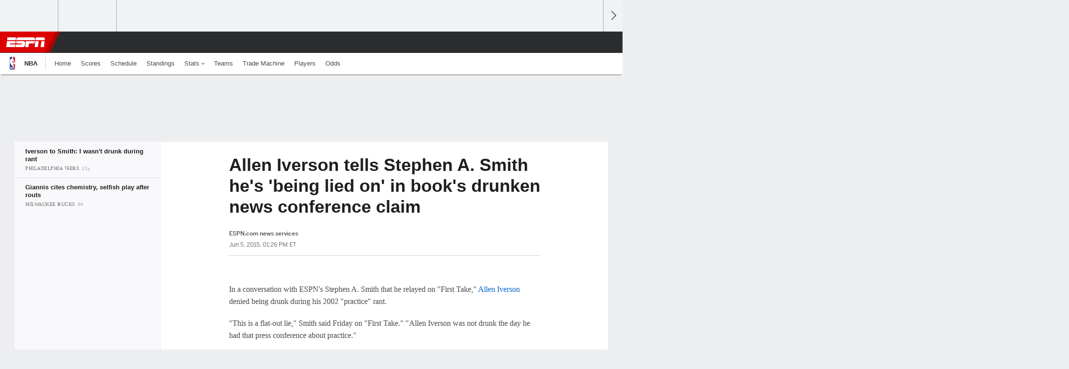

--- FILE ---
content_type: text/html;charset=UTF-8
request_url: https://www.espn.com/nba/story/_/id/13019090/stephen-smith-says-allen-iverson-denied-being-drunk-practice-rant
body_size: 31869
content:

	<!DOCTYPE html>
	<html class="no-icon-fonts" lang="en">
	<head>
		<meta http-equiv="content-type" content="text/html; charset=UTF-8" />
<meta http-equiv="x-ua-compatible" content="IE=edge,chrome=1" />
<meta name="viewport" content="initial-scale=1.0, maximum-scale=1.0, user-scalable=no">
<meta name="referrer" content="origin-when-cross-origin">
<link rel="canonical" href="https://www.espn.com/nba/story/_/id/13019090/stephen-smith-says-allen-iverson-denied-being-drunk-practice-rant" />
<title>Allen Iverson tells Stephen A. Smith he's 'being lied on' in book's drunken news conference claim - ESPN</title>
<meta name="description" content="Allen Iverson denied being drunk during his 2002 &quot;practice&quot; rant in a conversation with ESPN's Stephen A. Smith that Smith relayed on &quot;First Take.&quot;" />
<link rel="manifest" href="/manifest.json">
<meta name="DC.date.issued" content="2015-06-05T17:26:44Z">
<meta property="fb:app_id" content="116656161708917" />
<meta property="og:site_name" content="ESPN.com" />
<meta property="og:url" content="https://www.espn.com/nba/story/_/id/13019090/stephen-smith-says-allen-iverson-denied-being-drunk-practice-rant" />
<meta property="og:title" content="Allen Iverson tells Stephen A. Smith he's 'being lied on' in book's drunken news conference claim"/>
<meta property="og:description" content="Allen Iverson denied being drunk during his 2002 &quot;practice&quot; rant in a conversation with ESPN's Stephen A. Smith that Smith relayed on &quot;First Take.&quot;" />
<meta property="og:image" content="https://a1.espncdn.com/combiner/i?img=%2Fi%2Fespn%2Fespn_logos%2Fespn_red.png"/>
<meta property="og:image:width" content="1200" />
<meta property="og:image:height" content="630" />
<meta property="og:type" content="article" />
<meta property="article:opinion" content="false" />
<meta property="article:content_tier" content="free" />
<meta property="fb:pages" content="104266592953439" />
<meta name="twitter:site" content="espn" />
<meta name="twitter:url" content="https://www.espn.com/nba/story/_/id/13019090/stephen-smith-says-allen-iverson-denied-being-drunk-practice-rant" />
<meta name="twitter:title" content="Iverson to Smith: I wasn't drunk during rant"/>
<meta name="twitter:description" content="Allen Iverson denied being drunk during his 2002 &quot;practice&quot; rant in a conversation with ESPN's Stephen A. Smith that Smith relayed on &quot;First Take.&quot;" />
<meta name="twitter:card" content="summary">
<meta name="twitter:app:name:iphone" content="ESPN"/>
<meta name="twitter:app:id:iphone" content="317469184"/>
<meta name="twitter:app:url:iphone" content="sportscenter://x-callback-url/showStory?uid=13019090"/>
<meta name="twitter:app:name:googleplay" content="ESPN"/>
<meta name="twitter:app:id:googleplay" content="com.espn.score_center"/>
<meta name="twitter:app:url:googleplay" content="sportscenter://x-callback-url/showStory?uid=13019090"/>
<meta name="title" content="Allen Iverson tells Stephen A. Smith he's 'being lied on' in book's drunken news conference claim - ESPN"/>
<meta name="medium" content="article" />
<meta name="apple-itunes-app" content="app-id=317469184, app-argument=sportscenter://x-callback-url/showStory?uid=13019090"/>

<!-- Indicate preferred brand name for Google to display -->
<script type="application/ld+json">
	{
		"@context": "https://schema.org",
		"@type":    "WebSite",
		"name":     "ESPN",
		"url":      "https://www.espn.com/"
		
	}
</script>




<script type="application/ld+json">{"@context":"http://schema.org","@type":"NewsArticle","mainEntityOfPage":{"@type":"WebPage","@id":"https://www.espn.com/nba/story/_/id/13019090/stephen-smith-says-allen-iverson-denied-being-drunk-practice-rant"},"headline":"Allen Iverson tells Stephen A. Smith he's 'being lied on' in book's drunken news conference claim - ESPN","description":"Allen Iverson denied being drunk during his 2002 \"practice\" rant in a conversation with ESPN's Stephen A. Smith that Smith relayed on \"First Take.\"","datePublished":"2015-06-05T17:26:44Z","dateModified":"2015-06-05T17:26:44Z","image":{"@type":"ImageObject","url":"https://a.espncdn.com/i/espn/espn_logos/espn_red.png","width":1200,"height":630},"publisher":{"@type":"organization","name":"ESPN","logo":{"@type":"ImageObject","url":"https://a.espncdn.com/combiner/i?img=/i/espn/espn_logos/amp/ESPN_amp.png&w=600&h=60","width":107,"height":60}}}</script><link rel="preload" as="font" type="font/woff2" href="https://a.espncdn.com/fonts/1.0.74/ESPNIcons/ESPNIcons.woff2" crossorigin/><!--
<PageMap>
	<DataObject type="document">
		<Attribute name="title">Iverson to Smith: I wasn't drunk during rant</Attribute>
	</DataObject>
	<DataObject type="thumbnail">
		<Attribute name="src" value="https://a1.espncdn.com/combiner/i?img=%2Fi%2Fespn%2Fespn_logos%2Fespn_red.png" />
		<Attribute name="width" value="1200" />
		<Attribute name="height" value="630" />
	</DataObject>
</PageMap>
-->
<script>
	try{
		__dataLayer = window.__dataLayer || {}; 
		__dataLayer.visitor = __dataLayer.visitor || {};
		__dataLayer.visitor.consent = Object.assign({ isAnonymous: !1 }, JSON.parse(localStorage.getItem("consentToken")).data);
	}catch(e){}
</script>

<script type="text/javascript" src="https://dcf.espn.com/TWDC-DTCI/prod/Bootstrap.js"></script>

<link rel="alternate" hreflang="en-us" href="https://www.espn.com/nba/story/_/id/13019090/stephen-smith-says-allen-iverson-denied-being-drunk-practice-rant" />
<link rel="alternate" hreflang="en-in" href="https://www.espn.in/nba/story/_/id/13019090/stephen-smith-says-allen-iverson-denied-being-drunk-practice-rant" />
<link rel="alternate" hreflang="en-au" href="https://www.espn.com.au/nba/story/_/id/13019090/stephen-smith-says-allen-iverson-denied-being-drunk-practice-rant" />
<link rel="alternate" hreflang="en-sg" href="https://www.espn.com.sg/nba/story/_/id/13019090/stephen-smith-says-allen-iverson-denied-being-drunk-practice-rant" />
<link rel="alternate" hreflang="en-za" href="https://africa.espn.com/nba/story/_/id/13019090/stephen-smith-says-allen-iverson-denied-being-drunk-practice-rant" />
<link rel="alternate" hreflang="en-ph" href="https://www.espn.ph/nba/story/_/id/13019090/stephen-smith-says-allen-iverson-denied-being-drunk-practice-rant" />
<link rel="alternate" hreflang="en-gb" href="https://www.espn.co.uk/nba/story/_/id/13019090/stephen-smith-says-allen-iverson-denied-being-drunk-practice-rant" />
<script type="text/javascript">
;(function(){

function rc(a){for(var b=a+"=",c=document.cookie.split(";"),d=0;d<c.length;d++){for(var e=c[d];" "===e.charAt(0);)e=e.substring(1,e.length);if(0===e.indexOf(b))return e.substring(b.length,e.length)}return null}var _nr=!1,_nrCookie=rc("_nr");null!==_nrCookie?"1"===_nrCookie&&(_nr=!0):Math.floor(100*Math.random())+1===13?(_nr=!0,document.cookie="_nr=1; path=/"):(_nr=!1,document.cookie="_nr=0; path=/");_nr&&(function(){;window.NREUM||(NREUM={});NREUM.init={privacy:{cookies_enabled:true},ajax:{deny_list:["bam.nr-data.net"]}};
;NREUM.loader_config={accountID:"459463",trustKey:"486618",agentID:"4434370",licenseKey:"NRBR-0abaca59ac0e8679fd6",applicationID:"3785502"};
;NREUM.info={beacon:"bam.nr-data.net",errorBeacon:"bam.nr-data.net",licenseKey:"NRBR-0abaca59ac0e8679fd6",applicationID:"3785502",sa:1};
;(()=>{"use strict";var e,t,n={8768:(e,t,n)=>{n.d(t,{T:()=>r,p:()=>i});const r=/(iPad|iPhone|iPod)/g.test(navigator.userAgent),i=r&&Boolean("undefined"==typeof SharedWorker)},880:(e,t,n)=>{n.d(t,{P_:()=>f,Mt:()=>p,C5:()=>s,DL:()=>m,OP:()=>_,lF:()=>E,Yu:()=>y,Dg:()=>g,CX:()=>c,GE:()=>b,sU:()=>j});var r=n(6797),i=n(4286);const o={beacon:r.ce.beacon,errorBeacon:r.ce.errorBeacon,licenseKey:void 0,applicationID:void 0,sa:void 0,queueTime:void 0,applicationTime:void 0,ttGuid:void 0,user:void 0,account:void 0,product:void 0,extra:void 0,jsAttributes:{},userAttributes:void 0,atts:void 0,transactionName:void 0,tNamePlain:void 0},a={};function s(e){if(!e)throw new Error("All info objects require an agent identifier!");if(!a[e])throw new Error("Info for ".concat(e," was never set"));return a[e]}function c(e,t){if(!e)throw new Error("All info objects require an agent identifier!");a[e]=(0,i.D)(t,o),(0,r.Qy)(e,a[e],"info")}var u=n(2797);const d=()=>{const e={blockSelector:"[data-nr-block]",maskInputOptions:{password:!0}};return{allow_bfcache:!0,privacy:{cookies_enabled:!0},ajax:{deny_list:void 0,enabled:!0,harvestTimeSeconds:10},distributed_tracing:{enabled:void 0,exclude_newrelic_header:void 0,cors_use_newrelic_header:void 0,cors_use_tracecontext_headers:void 0,allowed_origins:void 0},session:{domain:void 0,expiresMs:u.oD,inactiveMs:u.Hb},ssl:void 0,obfuscate:void 0,jserrors:{enabled:!0,harvestTimeSeconds:10},metrics:{enabled:!0},page_action:{enabled:!0,harvestTimeSeconds:30},page_view_event:{enabled:!0},page_view_timing:{enabled:!0,harvestTimeSeconds:30,long_task:!1},session_trace:{enabled:!0,harvestTimeSeconds:10},session_replay:{enabled:!1,harvestTimeSeconds:60,sampleRate:.1,errorSampleRate:.1,maskTextSelector:"*",maskAllInputs:!0,get blockClass(){return"nr-block"},get ignoreClass(){return"nr-ignore"},get maskTextClass(){return"nr-mask"},get blockSelector(){return e.blockSelector},set blockSelector(t){e.blockSelector+=",".concat(t)},get maskInputOptions(){return e.maskInputOptions},set maskInputOptions(t){e.maskInputOptions={...t,password:!0}}},spa:{enabled:!0,harvestTimeSeconds:10}}},l={};function f(e){if(!e)throw new Error("All configuration objects require an agent identifier!");if(!l[e])throw new Error("Configuration for ".concat(e," was never set"));return l[e]}function g(e,t){if(!e)throw new Error("All configuration objects require an agent identifier!");l[e]=(0,i.D)(t,d()),(0,r.Qy)(e,l[e],"config")}function p(e,t){if(!e)throw new Error("All configuration objects require an agent identifier!");var n=f(e);if(n){for(var r=t.split("."),i=0;i<r.length-1;i++)if("object"!=typeof(n=n[r[i]]))return;n=n[r[r.length-1]]}return n}const h={accountID:void 0,trustKey:void 0,agentID:void 0,licenseKey:void 0,applicationID:void 0,xpid:void 0},v={};function m(e){if(!e)throw new Error("All loader-config objects require an agent identifier!");if(!v[e])throw new Error("LoaderConfig for ".concat(e," was never set"));return v[e]}function b(e,t){if(!e)throw new Error("All loader-config objects require an agent identifier!");v[e]=(0,i.D)(t,h),(0,r.Qy)(e,v[e],"loader_config")}const y=(0,r.mF)().o;var w=n(2374),A=n(1651);const x={buildEnv:A.Re,bytesSent:{},queryBytesSent:{},customTransaction:void 0,disabled:!1,distMethod:A.gF,isolatedBacklog:!1,loaderType:void 0,maxBytes:3e4,offset:Math.floor(w._A?.performance?.timeOrigin||w._A?.performance?.timing?.navigationStart||Date.now()),onerror:void 0,origin:""+w._A.location,ptid:void 0,releaseIds:{},session:void 0,xhrWrappable:"function"==typeof w._A.XMLHttpRequest?.prototype?.addEventListener,version:A.q4},D={};function _(e){if(!e)throw new Error("All runtime objects require an agent identifier!");if(!D[e])throw new Error("Runtime for ".concat(e," was never set"));return D[e]}function j(e,t){if(!e)throw new Error("All runtime objects require an agent identifier!");D[e]=(0,i.D)(t,x),(0,r.Qy)(e,D[e],"runtime")}function E(e){return function(e){try{const t=s(e);return!!t.licenseKey&&!!t.errorBeacon&&!!t.applicationID}catch(e){return!1}}(e)}},4286:(e,t,n)=>{n.d(t,{D:()=>i});var r=n(8610);function i(e,t){try{if(!e||"object"!=typeof e)return(0,r.Z)("Setting a Configurable requires an object as input");if(!t||"object"!=typeof t)return(0,r.Z)("Setting a Configurable requires a model to set its initial properties");const n=Object.create(Object.getPrototypeOf(t),Object.getOwnPropertyDescriptors(t)),o=0===Object.keys(n).length?e:n;for(let a in o)if(void 0!==e[a])try{"object"==typeof e[a]&&"object"==typeof t[a]?n[a]=i(e[a],t[a]):n[a]=e[a]}catch(e){(0,r.Z)("An error occurred while setting a property of a Configurable",e)}return n}catch(e){(0,r.Z)("An error occured while setting a Configurable",e)}}},1651:(e,t,n)=>{n.d(t,{Re:()=>i,gF:()=>o,q4:()=>r});const r="1.234.0",i="PROD",o="CDN"},9557:(e,t,n)=>{n.d(t,{w:()=>o});var r=n(8610);const i={agentIdentifier:"",ee:void 0};class o{constructor(e){try{if("object"!=typeof e)return(0,r.Z)("shared context requires an object as input");this.sharedContext={},Object.assign(this.sharedContext,i),Object.entries(e).forEach((e=>{let[t,n]=e;Object.keys(i).includes(t)&&(this.sharedContext[t]=n)}))}catch(e){(0,r.Z)("An error occured while setting SharedContext",e)}}}},4329:(e,t,n)=>{n.d(t,{L:()=>d,R:()=>c});var r=n(3752),i=n(7022),o=n(4045),a=n(2325);const s={};function c(e,t){const n={staged:!1,priority:a.p[t]||0};u(e),s[e].get(t)||s[e].set(t,n)}function u(e){e&&(s[e]||(s[e]=new Map))}function d(){let e=arguments.length>0&&void 0!==arguments[0]?arguments[0]:"",t=arguments.length>1&&void 0!==arguments[1]?arguments[1]:"feature";if(u(e),!e||!s[e].get(t))return a(t);s[e].get(t).staged=!0;const n=[...s[e]];function a(t){const n=e?r.ee.get(e):r.ee,a=o.X.handlers;if(n.backlog&&a){var s=n.backlog[t],c=a[t];if(c){for(var u=0;s&&u<s.length;++u)l(s[u],c);(0,i.D)(c,(function(e,t){(0,i.D)(t,(function(t,n){n[0].on(e,n[1])}))}))}delete a[t],n.backlog[t]=null,n.emit("drain-"+t,[])}}n.every((e=>{let[t,n]=e;return n.staged}))&&(n.sort(((e,t)=>e[1].priority-t[1].priority)),n.forEach((e=>{let[t]=e;a(t)})))}function l(e,t){var n=e[1];(0,i.D)(t[n],(function(t,n){var r=e[0];if(n[0]===r){var i=n[1],o=e[3],a=e[2];i.apply(o,a)}}))}},3752:(e,t,n)=>{n.d(t,{ee:()=>u});var r=n(6797),i=n(3916),o=n(7022),a=n(880),s="nr@context";let c=(0,r.fP)();var u;function d(){}function l(){return new d}function f(){u.aborted=!0,u.backlog={}}c.ee?u=c.ee:(u=function e(t,n){var r={},c={},g={},p=!1;try{p=16===n.length&&(0,a.OP)(n).isolatedBacklog}catch(e){}var h={on:b,addEventListener:b,removeEventListener:y,emit:m,get:A,listeners:w,context:v,buffer:x,abort:f,aborted:!1,isBuffering:D,debugId:n,backlog:p?{}:t&&"object"==typeof t.backlog?t.backlog:{}};return h;function v(e){return e&&e instanceof d?e:e?(0,i.X)(e,s,l):l()}function m(e,n,r,i,o){if(!1!==o&&(o=!0),!u.aborted||i){t&&o&&t.emit(e,n,r);for(var a=v(r),s=w(e),d=s.length,l=0;l<d;l++)s[l].apply(a,n);var f=_()[c[e]];return f&&f.push([h,e,n,a]),a}}function b(e,t){r[e]=w(e).concat(t)}function y(e,t){var n=r[e];if(n)for(var i=0;i<n.length;i++)n[i]===t&&n.splice(i,1)}function w(e){return r[e]||[]}function A(t){return g[t]=g[t]||e(h,t)}function x(e,t){var n=_();h.aborted||(0,o.D)(e,(function(e,r){t=t||"feature",c[r]=t,t in n||(n[t]=[])}))}function D(e){return!!_()[c[e]]}function _(){return h.backlog}}(void 0,"globalEE"),c.ee=u)},9252:(e,t,n)=>{n.d(t,{E:()=>r,p:()=>i});var r=n(3752).ee.get("handle");function i(e,t,n,i,o){o?(o.buffer([e],i),o.emit(e,t,n)):(r.buffer([e],i),r.emit(e,t,n))}},4045:(e,t,n)=>{n.d(t,{X:()=>o});var r=n(9252);o.on=a;var i=o.handlers={};function o(e,t,n,o){a(o||r.E,i,e,t,n)}function a(e,t,n,i,o){o||(o="feature"),e||(e=r.E);var a=t[o]=t[o]||{};(a[n]=a[n]||[]).push([e,i])}},8544:(e,t,n)=>{n.d(t,{bP:()=>s,iz:()=>c,m$:()=>a});var r=n(2374);let i=!1,o=!1;try{const e={get passive(){return i=!0,!1},get signal(){return o=!0,!1}};r._A.addEventListener("test",null,e),r._A.removeEventListener("test",null,e)}catch(e){}function a(e,t){return i||o?{capture:!!e,passive:i,signal:t}:!!e}function s(e,t){let n=arguments.length>2&&void 0!==arguments[2]&&arguments[2],r=arguments.length>3?arguments[3]:void 0;window.addEventListener(e,t,a(n,r))}function c(e,t){let n=arguments.length>2&&void 0!==arguments[2]&&arguments[2],r=arguments.length>3?arguments[3]:void 0;document.addEventListener(e,t,a(n,r))}},5526:(e,t,n)=>{n.d(t,{Rl:()=>a,ky:()=>s});var r=n(2374);const i="xxxxxxxx-xxxx-4xxx-yxxx-xxxxxxxxxxxx";function o(e,t){return e?15&e[t]:16*Math.random()|0}function a(){const e=r._A?.crypto||r._A?.msCrypto;let t,n=0;return e&&e.getRandomValues&&(t=e.getRandomValues(new Uint8Array(31))),i.split("").map((e=>"x"===e?o(t,++n).toString(16):"y"===e?(3&o()|8).toString(16):e)).join("")}function s(e){const t=r._A?.crypto||r._A?.msCrypto;let n,i=0;t&&t.getRandomValues&&(n=t.getRandomValues(new Uint8Array(31)));const a=[];for(var s=0;s<e;s++)a.push(o(n,++i).toString(16));return a.join("")}},2797:(e,t,n)=>{n.d(t,{Bq:()=>r,Hb:()=>o,oD:()=>i});const r="NRBA",i=144e5,o=18e5},2053:(e,t,n)=>{function r(){return Math.round(performance.now())}n.d(t,{z:()=>r})},8610:(e,t,n)=>{function r(e,t){"function"==typeof console.warn&&(console.warn("New Relic: ".concat(e)),t&&console.warn(t))}n.d(t,{Z:()=>r})},7269:(e,t,n)=>{n.d(t,{N:()=>u,T:()=>d});var r=n(7022),i=n(3752),o=n(9252),a=n(4329),s=n(2325);const c={stn:[s.D.sessionTrace],err:[s.D.jserrors,s.D.metrics],ins:[s.D.pageAction],spa:[s.D.spa],sr:[s.D.sessionReplay]};function u(e,t){var n=i.ee.get(t);e&&"object"==typeof e&&((0,r.D)(e,(function(e,t){if(!t)return(c[e]||[]).forEach((t=>{(0,o.p)("block-"+e,[],void 0,t,n)}));d[e]||((0,o.p)("feat-"+e,[],void 0,c[e],n),d[e]=!0)})),(0,a.L)(t,s.D.pageViewEvent))}const d={}},3916:(e,t,n)=>{n.d(t,{X:()=>i});var r=Object.prototype.hasOwnProperty;function i(e,t,n){if(r.call(e,t))return e[t];var i=n();if(Object.defineProperty&&Object.keys)try{return Object.defineProperty(e,t,{value:i,writable:!0,enumerable:!1}),i}catch(e){}return e[t]=i,i}},2374:(e,t,n)=>{n.d(t,{FN:()=>a,_A:()=>o,il:()=>r,v6:()=>i});const r=Boolean("undefined"!=typeof window&&window.document),i=Boolean("undefined"!=typeof WorkerGlobalScope&&self.navigator instanceof WorkerNavigator);let o=(()=>{if(r)return window;if(i){if("undefined"!=typeof globalThis&&globalThis instanceof WorkerGlobalScope)return globalThis;if(self instanceof WorkerGlobalScope)return self}throw new Error('New Relic browser agent shutting down due to error: Unable to locate global scope. This is possibly due to code redefining browser global variables like "self" and "window".')})();const a=""+o.location},7022:(e,t,n)=>{n.d(t,{D:()=>r});const r=(e,t)=>Object.entries(e||{}).map((e=>{let[n,r]=e;return t(n,r)}))},2438:(e,t,n)=>{n.d(t,{P:()=>o});var r=n(3752);const i=()=>{const e=new WeakSet;return(t,n)=>{if("object"==typeof n&&null!==n){if(e.has(n))return;e.add(n)}return n}};function o(e){try{return JSON.stringify(e,i())}catch(e){try{r.ee.emit("internal-error",[e])}catch(e){}}}},2650:(e,t,n)=>{n.d(t,{K:()=>a,b:()=>o});var r=n(8544);function i(){return"undefined"==typeof document||"complete"===document.readyState}function o(e,t){if(i())return e();(0,r.bP)("load",e,t)}function a(e){if(i())return e();(0,r.iz)("DOMContentLoaded",e)}},6797:(e,t,n)=>{n.d(t,{EZ:()=>u,Qy:()=>c,ce:()=>o,fP:()=>a,gG:()=>d,mF:()=>s});var r=n(2053),i=n(2374);const o={beacon:"bam.nr-data.net",errorBeacon:"bam.nr-data.net"};function a(){return i._A.NREUM||(i._A.NREUM={}),void 0===i._A.newrelic&&(i._A.newrelic=i._A.NREUM),i._A.NREUM}function s(){let e=a();return e.o||(e.o={ST:i._A.setTimeout,SI:i._A.setImmediate,CT:i._A.clearTimeout,XHR:i._A.XMLHttpRequest,REQ:i._A.Request,EV:i._A.Event,PR:i._A.Promise,MO:i._A.MutationObserver,FETCH:i._A.fetch}),e}function c(e,t,n){let i=a();const o=i.initializedAgents||{},s=o[e]||{};return Object.keys(s).length||(s.initializedAt={ms:(0,r.z)(),date:new Date}),i.initializedAgents={...o,[e]:{...s,[n]:t}},i}function u(e,t){a()[e]=t}function d(){return function(){let e=a();const t=e.info||{};e.info={beacon:o.beacon,errorBeacon:o.errorBeacon,...t}}(),function(){let e=a();const t=e.init||{};e.init={...t}}(),s(),function(){let e=a();const t=e.loader_config||{};e.loader_config={...t}}(),a()}},6998:(e,t,n)=>{n.d(t,{N:()=>i});var r=n(8544);function i(e){let t=arguments.length>1&&void 0!==arguments[1]&&arguments[1],n=arguments.length>2?arguments[2]:void 0,i=arguments.length>3?arguments[3]:void 0;return void(0,r.iz)("visibilitychange",(function(){if(t)return void("hidden"==document.visibilityState&&e());e(document.visibilityState)}),n,i)}},6034:(e,t,n)=>{n.d(t,{gF:()=>o,mY:()=>i,t9:()=>r,vz:()=>s,xS:()=>a});const r=n(2325).D.metrics,i="sm",o="cm",a="storeSupportabilityMetrics",s="storeEventMetrics"},2484:(e,t,n)=>{n.d(t,{Dz:()=>i,OJ:()=>a,qw:()=>o,t9:()=>r});const r=n(2325).D.pageViewEvent,i="firstbyte",o="domcontent",a="windowload"},6382:(e,t,n)=>{n.d(t,{t:()=>r});const r=n(2325).D.pageViewTiming},1509:(e,t,n)=>{n.d(t,{W:()=>o});var r=n(880),i=n(3752);class o{constructor(e,t,n){this.agentIdentifier=e,this.aggregator=t,this.ee=i.ee.get(e,(0,r.OP)(this.agentIdentifier).isolatedBacklog),this.featureName=n,this.blocked=!1}}},3975:(e,t,n)=>{n.d(t,{j:()=>v});var r=n(2325),i=n(880),o=n(9252),a=n(3752),s=n(2053),c=n(4329),u=n(2650),d=n(2374),l=n(8610),f=n(6034),g=n(6797);function p(){const e=(0,g.gG)();["setErrorHandler","finished","addToTrace","inlineHit","addRelease","addPageAction","setCurrentRouteName","setPageViewName","setCustomAttribute","interaction","noticeError","setUserId"].forEach((t=>{e[t]=function(){for(var n=arguments.length,r=new Array(n),i=0;i<n;i++)r[i]=arguments[i];return function(t){for(var n=arguments.length,r=new Array(n>1?n-1:0),i=1;i<n;i++)r[i-1]=arguments[i];let o=[];return Object.values(e.initializedAgents).forEach((e=>{e.exposed&&e.api[t]&&o.push(e.api[t](...r))})),o.length>1?o:o[0]}(t,...r)}}))}var h=n(7269);function v(e){let t=arguments.length>1&&void 0!==arguments[1]?arguments[1]:{},v=arguments.length>2?arguments[2]:void 0,m=arguments.length>3?arguments[3]:void 0,{init:b,info:y,loader_config:w,runtime:A={loaderType:v},exposed:x=!0}=t;const D=(0,g.gG)();y||(b=D.init,y=D.info,w=D.loader_config),(0,i.Dg)(e,b||{}),(0,i.GE)(e,w||{}),(0,i.sU)(e,A),y.jsAttributes??={},d.v6&&(y.jsAttributes.isWorker=!0),(0,i.CX)(e,y),p();const _=function(e,t){t||(0,c.R)(e,"api");const g={};var p=a.ee.get(e),h=p.get("tracer"),v="api-",m=v+"ixn-";function b(t,n,r,o){const a=(0,i.C5)(e);return null===n?delete a.jsAttributes[t]:(0,i.CX)(e,{...a,jsAttributes:{...a.jsAttributes,[t]:n}}),A(v,r,!0,o||null===n?"session":void 0)(t,n)}function y(){}["setErrorHandler","finished","addToTrace","inlineHit","addRelease"].forEach((e=>g[e]=A(v,e,!0,"api"))),g.addPageAction=A(v,"addPageAction",!0,r.D.pageAction),g.setCurrentRouteName=A(v,"routeName",!0,r.D.spa),g.setPageViewName=function(t,n){if("string"==typeof t)return"/"!==t.charAt(0)&&(t="/"+t),(0,i.OP)(e).customTransaction=(n||"http://custom.transaction")+t,A(v,"setPageViewName",!0)()},g.setCustomAttribute=function(e,t){let n=arguments.length>2&&void 0!==arguments[2]&&arguments[2];if("string"==typeof e){if(["string","number"].includes(typeof t)||null===t)return b(e,t,"setCustomAttribute",n);(0,l.Z)("Failed to execute setCustomAttribute.\nNon-null value must be a string or number type, but a type of <".concat(typeof t,"> was provided."))}else(0,l.Z)("Failed to execute setCustomAttribute.\nName must be a string type, but a type of <".concat(typeof e,"> was provided."))},g.setUserId=function(e){if("string"==typeof e||null===e)return b("enduser.id",e,"setUserId",!0);(0,l.Z)("Failed to execute setUserId.\nNon-null value must be a string type, but a type of <".concat(typeof e,"> was provided."))},g.interaction=function(){return(new y).get()};var w=y.prototype={createTracer:function(e,t){var n={},i=this,a="function"==typeof t;return(0,o.p)(m+"tracer",[(0,s.z)(),e,n],i,r.D.spa,p),function(){if(h.emit((a?"":"no-")+"fn-start",[(0,s.z)(),i,a],n),a)try{return t.apply(this,arguments)}catch(e){throw h.emit("fn-err",[arguments,this,"string"==typeof e?new Error(e):e],n),e}finally{h.emit("fn-end",[(0,s.z)()],n)}}}};function A(e,t,n,i){return function(){return(0,o.p)(f.xS,["API/"+t+"/called"],void 0,r.D.metrics,p),i&&(0,o.p)(e+t,[(0,s.z)(),...arguments],n?null:this,i,p),n?void 0:this}}function x(){n.e(439).then(n.bind(n,5692)).then((t=>{let{setAPI:n}=t;n(e),(0,c.L)(e,"api")})).catch((()=>(0,l.Z)("Downloading runtime APIs failed...")))}return["actionText","setName","setAttribute","save","ignore","onEnd","getContext","end","get"].forEach((e=>{w[e]=A(m,e,void 0,r.D.spa)})),g.noticeError=function(e,t){"string"==typeof e&&(e=new Error(e)),(0,o.p)(f.xS,["API/noticeError/called"],void 0,r.D.metrics,p),(0,o.p)("err",[e,(0,s.z)(),!1,t],void 0,r.D.jserrors,p)},d.v6?x():(0,u.b)((()=>x()),!0),g}(e,m);return(0,g.Qy)(e,_,"api"),(0,g.Qy)(e,x,"exposed"),(0,g.EZ)("activatedFeatures",h.T),_}},2325:(e,t,n)=>{n.d(t,{D:()=>r,p:()=>i});const r={ajax:"ajax",jserrors:"jserrors",metrics:"metrics",pageAction:"page_action",pageViewEvent:"page_view_event",pageViewTiming:"page_view_timing",sessionReplay:"session_replay",sessionTrace:"session_trace",spa:"spa"},i={[r.pageViewEvent]:1,[r.pageViewTiming]:2,[r.metrics]:3,[r.jserrors]:4,[r.ajax]:5,[r.sessionTrace]:6,[r.pageAction]:7,[r.spa]:8,[r.sessionReplay]:9}}},r={};function i(e){var t=r[e];if(void 0!==t)return t.exports;var o=r[e]={exports:{}};return n[e](o,o.exports,i),o.exports}i.m=n,i.d=(e,t)=>{for(var n in t)i.o(t,n)&&!i.o(e,n)&&Object.defineProperty(e,n,{enumerable:!0,get:t[n]})},i.f={},i.e=e=>Promise.all(Object.keys(i.f).reduce(((t,n)=>(i.f[n](e,t),t)),[])),i.u=e=>(({78:"page_action-aggregate",147:"metrics-aggregate",193:"session_trace-aggregate",242:"session-manager",317:"jserrors-aggregate",348:"page_view_timing-aggregate",412:"lazy-feature-loader",439:"async-api",538:"recorder",590:"session_replay-aggregate",675:"compressor",786:"page_view_event-aggregate",873:"spa-aggregate",898:"ajax-aggregate"}[e]||e)+"."+{78:"e03e2220",147:"75d6a08d",193:"715c3096",242:"9219a813",286:"d701d70f",317:"8c74e315",348:"ad791b05",412:"fe5af5d1",439:"bbe52263",538:"1b18459f",590:"36b41a12",646:"c6971123",675:"ae9f91a8",786:"e157f7ce",873:"e1bcad73",898:"716f46cf"}[e]+"-1.234.0.min.js"),i.o=(e,t)=>Object.prototype.hasOwnProperty.call(e,t),e={},t="NRBA:",i.l=(n,r,o,a)=>{if(e[n])e[n].push(r);else{var s,c;if(void 0!==o)for(var u=document.getElementsByTagName("script"),d=0;d<u.length;d++){var l=u[d];if(l.getAttribute("src")==n||l.getAttribute("data-webpack")==t+o){s=l;break}}s||(c=!0,(s=document.createElement("script")).charset="utf-8",s.timeout=120,i.nc&&s.setAttribute("nonce",i.nc),s.setAttribute("data-webpack",t+o),s.src=n),e[n]=[r];var f=(t,r)=>{s.onerror=s.onload=null,clearTimeout(g);var i=e[n];if(delete e[n],s.parentNode&&s.parentNode.removeChild(s),i&&i.forEach((e=>e(r))),t)return t(r)},g=setTimeout(f.bind(null,void 0,{type:"timeout",target:s}),12e4);s.onerror=f.bind(null,s.onerror),s.onload=f.bind(null,s.onload),c&&document.head.appendChild(s)}},i.r=e=>{"undefined"!=typeof Symbol&&Symbol.toStringTag&&Object.defineProperty(e,Symbol.toStringTag,{value:"Module"}),Object.defineProperty(e,"__esModule",{value:!0})},i.j=35,i.p="https://js-agent.newrelic.com/",(()=>{var e={35:0,266:0};i.f.j=(t,n)=>{var r=i.o(e,t)?e[t]:void 0;if(0!==r)if(r)n.push(r[2]);else{var o=new Promise(((n,i)=>r=e[t]=[n,i]));n.push(r[2]=o);var a=i.p+i.u(t),s=new Error;i.l(a,(n=>{if(i.o(e,t)&&(0!==(r=e[t])&&(e[t]=void 0),r)){var o=n&&("load"===n.type?"missing":n.type),a=n&&n.target&&n.target.src;s.message="Loading chunk "+t+" failed.\n("+o+": "+a+")",s.name="ChunkLoadError",s.type=o,s.request=a,r[1](s)}}),"chunk-"+t,t)}};var t=(t,n)=>{var r,o,[a,s,c]=n,u=0;if(a.some((t=>0!==e[t]))){for(r in s)i.o(s,r)&&(i.m[r]=s[r]);if(c)c(i)}for(t&&t(n);u<a.length;u++)o=a[u],i.o(e,o)&&e[o]&&e[o][0](),e[o]=0},n=window.webpackChunkNRBA=window.webpackChunkNRBA||[];n.forEach(t.bind(null,0)),n.push=t.bind(null,n.push.bind(n))})();var o={};(()=>{i.r(o);var e=i(2325),t=i(880);const n=Object.values(e.D);function r(e){const r={};return n.forEach((n=>{r[n]=function(e,n){return!1!==(0,t.Mt)(n,"".concat(e,".enabled"))}(n,e)})),r}var a=i(3975);var s=i(9252),c=i(8768),u=i(4329),d=i(1509),l=i(2650),f=i(2374),g=i(8610);class p extends d.W{constructor(e,t,n){let r=!(arguments.length>3&&void 0!==arguments[3])||arguments[3];super(e,t,n),this.hasAggregator=!1,this.auto=r,this.abortHandler,r&&(0,u.R)(e,n)}importAggregator(n){if(this.hasAggregator||!this.auto)return;let r,o;this.hasAggregator=!0,!0!==(0,t.Mt)(this.agentIdentifier,"privacy.cookies_enabled")||f.v6||(o=Promise.all([i.e(286),i.e(242)]).then(i.bind(i,3289)).catch((e=>{(0,g.Z)("failed to import the session manager",e)})));const a=async()=>{try{if(o&&!r){const{setupAgentSession:e}=await o;r=e(this.agentIdentifier)}if(!function(t,n){return t!==e.D.sessionReplay||(!!n?.isNew||!!n?.state.sessionReplayActive)}(this.featureName,r))return void(0,u.L)(this.agentIdentifier,this.featureName);const{lazyFeatureLoader:t}=await i.e(412).then(i.bind(i,3160)),{Aggregate:a}=await t(this.featureName,"aggregate");new a(this.agentIdentifier,this.aggregator,n)}catch(e){(0,g.Z)("Downloading ".concat(this.featureName," failed..."),e),this.abortHandler?.()}};f.v6?a():(0,l.b)((()=>a()),!0)}}var h=i(2484),v=i(2053);class m extends p{static featureName=h.t9;constructor(n,r){let i=!(arguments.length>2&&void 0!==arguments[2])||arguments[2];if(super(n,r,h.t9,i),("undefined"==typeof PerformanceNavigationTiming||c.T)&&"undefined"!=typeof PerformanceTiming){const r=(0,t.OP)(n);r[h.Dz]=Math.max(Date.now()-r.offset,0),(0,l.K)((()=>r[h.qw]=Math.max((0,v.z)()-r[h.Dz],0))),(0,l.b)((()=>{const t=(0,v.z)();r[h.OJ]=Math.max(t-r[h.Dz],0),(0,s.p)("timing",["load",t],void 0,e.D.pageViewTiming,this.ee)}))}this.importAggregator()}}var b=i(9557),y=i(7022);class w extends b.w{constructor(e){super(e),this.aggregatedData={}}store(e,t,n,r,i){var o=this.getBucket(e,t,n,i);return o.metrics=function(e,t){t||(t={count:0});return t.count+=1,(0,y.D)(e,(function(e,n){t[e]=A(n,t[e])})),t}(r,o.metrics),o}merge(e,t,n,r,i){var o=this.getBucket(e,t,r,i);if(o.metrics){var a=o.metrics;a.count+=n.count,(0,y.D)(n,(function(e,t){if("count"!==e){var r=a[e],i=n[e];i&&!i.c?a[e]=A(i.t,r):a[e]=function(e,t){if(!t)return e;t.c||(t=x(t.t));return t.min=Math.min(e.min,t.min),t.max=Math.max(e.max,t.max),t.t+=e.t,t.sos+=e.sos,t.c+=e.c,t}(i,a[e])}}))}else o.metrics=n}storeMetric(e,t,n,r){var i=this.getBucket(e,t,n);return i.stats=A(r,i.stats),i}getBucket(e,t,n,r){this.aggregatedData[e]||(this.aggregatedData[e]={});var i=this.aggregatedData[e][t];return i||(i=this.aggregatedData[e][t]={params:n||{}},r&&(i.custom=r)),i}get(e,t){return t?this.aggregatedData[e]&&this.aggregatedData[e][t]:this.aggregatedData[e]}take(e){for(var t={},n="",r=!1,i=0;i<e.length;i++)t[n=e[i]]=D(this.aggregatedData[n]),t[n].length&&(r=!0),delete this.aggregatedData[n];return r?t:null}}function A(e,t){return null==e?function(e){e?e.c++:e={c:1};return e}(t):t?(t.c||(t=x(t.t)),t.c+=1,t.t+=e,t.sos+=e*e,e>t.max&&(t.max=e),e<t.min&&(t.min=e),t):{t:e}}function x(e){return{t:e,min:e,max:e,sos:e*e,c:1}}function D(e){return"object"!=typeof e?[]:(0,y.D)(e,_)}function _(e,t){return t}var j=i(6797),E=i(5526),k=i(2438);var T=i(6998),N=i(8544),P=i(6382);class S extends p{static featureName=P.t;constructor(e,n){let r=!(arguments.length>2&&void 0!==arguments[2])||arguments[2];super(e,n,P.t,r),f.il&&((0,t.OP)(e).initHidden=Boolean("hidden"===document.visibilityState),(0,T.N)((()=>(0,s.p)("docHidden",[(0,v.z)()],void 0,P.t,this.ee)),!0),(0,N.bP)("pagehide",(()=>(0,s.p)("winPagehide",[(0,v.z)()],void 0,P.t,this.ee))),this.importAggregator())}}var I=i(6034);class O extends p{static featureName=I.t9;constructor(e,t){let n=!(arguments.length>2&&void 0!==arguments[2])||arguments[2];super(e,t,I.t9,n),this.importAggregator()}}new class{constructor(e){let t=arguments.length>1&&void 0!==arguments[1]?arguments[1]:(0,E.ky)(16);this.agentIdentifier=t,this.sharedAggregator=new w({agentIdentifier:this.agentIdentifier}),this.features={},this.desiredFeatures=new Set(e.features||[]),this.desiredFeatures.add(m),Object.assign(this,(0,a.j)(this.agentIdentifier,e,e.loaderType||"agent")),this.start()}get config(){return{info:(0,t.C5)(this.agentIdentifier),init:(0,t.P_)(this.agentIdentifier),loader_config:(0,t.DL)(this.agentIdentifier),runtime:(0,t.OP)(this.agentIdentifier)}}start(){const t="features";try{const n=r(this.agentIdentifier),i=[...this.desiredFeatures];i.sort(((t,n)=>e.p[t.featureName]-e.p[n.featureName])),i.forEach((t=>{if(n[t.featureName]||t.featureName===e.D.pageViewEvent){const r=function(t){switch(t){case e.D.ajax:return[e.D.jserrors];case e.D.sessionTrace:return[e.D.ajax,e.D.pageViewEvent];case e.D.pageViewTiming:return[e.D.pageViewEvent];default:return[]}}(t.featureName);r.every((e=>n[e]))||(0,g.Z)("".concat(t.featureName," is enabled but one or more dependent features has been disabled (").concat((0,k.P)(r),"). This may cause unintended consequences or missing data...")),this.features[t.featureName]=new t(this.agentIdentifier,this.sharedAggregator)}})),(0,j.Qy)(this.agentIdentifier,this.features,t)}catch(e){(0,g.Z)("Failed to initialize all enabled instrument classes (agent aborted) -",e);for(const e in this.features)this.features[e].abortHandler?.();const n=(0,j.fP)();return delete n.initializedAgents[this.agentIdentifier]?.api,delete n.initializedAgents[this.agentIdentifier]?.[t],delete this.sharedAggregator,n.ee?.abort(),delete n.ee?.get(this.agentIdentifier),!1}}}({features:[m,S,O],loaderType:"lite"})})(),window.NRBA=o})();
})();

})();
</script><script src="https://secure.espn.com/core/format/modules/head/i18n?edition-host=espn.com&lang=en&region=us&geo=us&site=espn&site-type=full&type=ext&build=0.757.0.2"></script>
<link href='https://a.espncdn.com' rel='preconnect' crossorigin>
<link href='https://cdn.registerdisney.go.com' rel='preconnect' crossorigin>
<link href='https://fan.api.espn.com' rel='preconnect' crossorigin>
<link href='https://secure.espn.com' rel='preconnect' crossorigin>

<link rel="mask-icon" sizes="any" href="https://a.espncdn.com/prod/assets/icons/E.svg" color="#990000">
<link rel="shortcut icon" href="https://a.espncdn.com/favicon.ico" />
<link rel="apple-touch-icon" href="https://a.espncdn.com/wireless/mw5/r1/images/bookmark-icons-v2/espn-icon-57x57.png" />
<link rel="apple-touch-icon-precomposed" href="https://a.espncdn.com/wireless/mw5/r1/images/bookmark-icons-v2/espn-icon-57x57.png">
<link rel="apple-touch-icon-precomposed" sizes="60x60" href="https://a.espncdn.com/wireless/mw5/r1/images/bookmark-icons-v2/espn-icon-60x60.png">
<link rel="apple-touch-icon-precomposed" sizes="72x72" href="https://a.espncdn.com/wireless/mw5/r1/images/bookmark-icons-v2/espn-icon-72x72.png">
<link rel="apple-touch-icon-precomposed" sizes="76x76" href="https://a.espncdn.com/wireless/mw5/r1/images/bookmark-icons-v2/espn-icon-76x76.png">
<link rel="apple-touch-icon-precomposed" sizes="114x114" href="https://a.espncdn.com/wireless/mw5/r1/images/bookmark-icons-v2/espn-icon-114x114.png">
<link rel="apple-touch-icon-precomposed" sizes="120x120" href="https://a.espncdn.com/wireless/mw5/r1/images/bookmark-icons-v2/espn-icon-120x120.png">
<link rel="apple-touch-icon-precomposed" sizes="144x144" href="https://a.espncdn.com/wireless/mw5/r1/images/bookmark-icons-v2/espn-icon-144x144.png">
<link rel="apple-touch-icon-precomposed" sizes="152x152" href="https://a.espncdn.com/wireless/mw5/r1/images/bookmark-icons-v2/espn-icon-152x152.png">
<link rel="apple-touch-icon-precomposed" sizes="180x180" href="https://a.espncdn.com/wireless/mw5/r1/images/bookmark-icons-v2/espn-icon-180x180.png">
<link rel="alternate" href="android-app://com.espn.score_center/sportscenter/x-callback-url/showStory?uid=13019090" />
<link rel="alternate" href="ios-app://317469184/sportscenter/x-callback-url/showStory?uid=13019090" />
<link rel="stylesheet" href="https://a.espncdn.com/redesign/0.757.0/css/shell-desktop.css" /><link rel="stylesheet" href="https://a.espncdn.com/redesign/0.757.0/css/page.css"><link class="page-type-include" rel="stylesheet" href="https://a.espncdn.com/redesign/0.757.0/css/story.css">
		<script>
			var navigator = window.navigator || {};

			if ('serviceWorker' in navigator) {
				navigator.serviceWorker.register('/service-worker.js');
			}
		</script>
	
		<script src="https://a.espncdn.com/redesign/0.757.0/js/espn-head.js"></script>
	    
		<script>
			if (espn && espn.geoRedirect){
				espn.geoRedirect.run();
			}
		</script>
	
<script>
	var espn = espn || {};
	espn.isOneSite = false;
	espn.build = "0.757.0";
	espn.siteType = "full";
	espn.anonymous_favorites = "true" === "true";
	espn.isFantasycast = false;
	
	espn.absoluteNavLinks = false;
	espn.useEPlus = true;
	espn.hidePremiumBranding = false; // used in pof: hide e+ branding if non premium edition (SEWEB-22908)
	espn.enableObscuredAdsSkipping = false;
	
	espn.enableInlinePlayback = true;
	espn.enableInlinePPV = true;
	espn.dcsOverride = '';
	espn.cmsOverride = '';
	espn.load_hl_cb_script = false;
	espn.enableDmp = "true" === "true";
	
		espn.playabilitySource = "playbackId";
	
</script>
<script src="https://a.espncdn.com/redesign/0.757.0/node_modules/espn-lazysizes/lazysizes.min.js" async></script>

<script type='text/javascript'>
	(function () {
		var featureGating;

		try {
			featureGating = JSON.parse('{"draftArticleDeeplinks":false,"enableVenu":false,"enableCoverProbability-college-football":false,"soccer_v4":false,"enablePboFirst":false,"exclusivesOddsTabNhl":true,"enableBookworm":false,"enableNoSpoilerMode":true,"nba-summer-utah_v4":true,"enableTiaraToggleSettings":true,"enableMagnite":true,"enableMyBetsSettingsOverlay":true,"enableSubscriberCohorts":true,"enableFightcenterOdds":false,"enableAutoplayUnlimited":false,"enableStreamMenu":true,"wnba_v4_global":true,"startFromBeginningForAllContent":true,"enableGameBreaksOnWebview":false,"ed-pick-deep-link-tcmen-android":false,"fastcastSameEventCheck":true,"enableCoverProbability-wnba":false,"disableAmp":true,"tennisScoresOdds":false,"exclusivesOddsTabNfl":true,"contributorFollowingWebviews":true,"nba-summer-california_v4":true,"nba-summer-golden-state_v4":true,"ed-pick-deep-link-tcmen-ios":false,"gamepackageMyPicks":true,"wnba_v4":true,"webviewAjaxAnalytics":true,"hsb-polling-college-football":false,"mens-olympics-basketball_v4":true,"nba-summer-las-vegas_v4":true,"stickyFooter":false,"mens-college-basketball-bracket-fc":true,"gameSwitcherBasketball_v4":true,"fittRoutes":["(nfl|nba|nhl|nba-g-league|world-baseball-classic|nba-summer-league|mens-college-basketball|womens-college-basketball|caribbean-series|soccer)/schedule","(nfl|mlb|nba|wnba|nbl|nhl|mens-college-basketball|womens-college-basketball|nba-summer-league|nba-g-league|college-football|world-baseball-classic|caribbean-series|soccer|pll|college-baseball|college-softball|college-sports)/scoreboard","(afl)/(standings)","(mlb|nhl|nba|wnba|nfl|mens-college-basketball|womens-college-basketball|college-football|soccer)/team","(mlb|nba|wnba|nba-summer-league|nba-g-league|nbl|mens-college-basketball|womens-college-basketball|mens-olympics-basketball|womens-olympics-basketball|nfl|college-football|world-baseball-classic|caribbean-series|soccer|college-softball|college-baseball)/(match|boxscore|game|matchup|playbyplay|preview|recap|video|lineups|matchstats|commentary|report|verslag)","olympics/(summer|winter)/[0-9]{4}/(medals|results|sports)","(rugby|rugby-league)/(fixtures|schedule|scoreboard|resultados)"],"fiba_v4_global":true,"activeSportsSiteAPI":true,"womens-olympics-basketball_v4":true,"showTaboolaArticle":false,"enableEWCS":true,"fittNRConfig":true,"enableMyBetsModuleIndex":true,"enableGamecastSponsoredAd":false,"cloudfrontTimeZoneHeader":false,"nba-summer-orlando_v4":true,"enableCBHLTest":true,"enableFastcast":true,"hsb-polling-womens-college-basketball":false,"ed-pick-deep-link-fantasy-ios":true,"enableDeviceAttributeProvider":true,"enableScoresDrawerOddsStrip":true,"playerFollowing":true,"enableEWCSAnon":true,"gameSwitcherFootball_v4":true,"enableDmpAu":true,"hsb-polling-mens-college-basketball":false,"nbl_v4_global":true,"nba-summer-utah_v4_global":true,"singleCarouselMyBets":true,"womens-olympics-basketball_v4_global":true,"enableWatchContextMenuFetch":true,"enableClipsPrerollAbTest":true,"gameSwitcherBaseball":true,"disableOneIdSetFocus":true,"enableContinuousPlayForLive":true,"allContributorPostTypes":true,"contributorFollowButton":true,"contributorShortstopFollowButton":false,"enableFuturesOnOddsPage":false,"keyPlays_v4":true,"enableGPLiveOdds":true,"articlesUseContentCore":false,"exclusivesOddsTabWnba":true,"geoFooter":true,"enableMarketplace":true,"playByPlay_v4":false,"contributorFeedFollowButton":true,"oddsStrip":true,"exclusivesOddsTabNba":false,"lastPlays_v4":false,"enableWebPlayer":false,"nba-summer-sacramento_v4":true,"nfl_v4_global":true,"enableTGLLeaderboard":true,"nba-summer-golden-state_v4_global":true,"nba-summer-las-vegas_v4_global":true,"college-football_v4_global":true,"college-football_v4":true,"nba-development_v4_global":true,"nba-summer-orlando_v4_global":true,"enableVisionEvents":true,"enableDmp":true,"usPrivacy":true,"enablePillMetadata":true,"enablePWA":true,"startFromBeginning":true,"enableAnonBetCarousel":false,"contributorArticleFollowButton":false,"browerDeprecation":true,"disableBet365":false,"nba-summer-league_v4_global":true,"gameSwitcherLacrosse":false,"draftkingsLinkedAccountSettings":false,"enableDraftkingsMyBets":false,"enableMyBetsGamecast":false,"enableGameblockOddsStrip":true,"ed-pick-deep-link-espnapp-android":false,"enableLeaderboardWatchRow":true,"sc4u":true,"enableBettingToggleSettings":true,"nba_v4_global":true,"enableCatchUpToLive":true,"exploreTiles":false,"newSearchVersion":true,"continueWatching":true,"enableMoreFutures":true,"w2w":true,"enableMagicLink":true,"deflateZips":false,"watchAPIPznHeaders":false,"bettingOdds":true,"nba-summer-california_v4_global":true,"enableGraceHold":true,"enableHighVolumeRow":true,"hudsonPAL":true,"contributorContentReactions":false,"olyResultsGPWebview":false,"disableUSBettingAds":true,"enableExpiredTokenSupport":true,"gameSwitcherFootball":true,"exclusivesOddsTabMlb":true,"draftcastPickPredictor":true,"oddsStrip1-1":true,"gameSwitcherBasketball":true,"fittVodPlayer":true,"oneIDV4":true,"ed-pick-deep-link-espnapp-ios":false,"enableCoverProbability-nba":false,"gateFavorites":true,"nba-summer-sacramento_v4_global":true,"deferAdobePass":false,"mens-olympics-basketball_v4_global":true,"nba-development_v4":true,"nfl_v4":true,"enableCarouselPromo":false,"enableBetOddsTab":false,"maxFastcastGames":true,"enableBettingToggle":true,"favoritesMenuRedesignFitt":true,"gameSwitcher_global":true,"mobilePlaylist":true,"siteBroadcast":true,"gameSwitcherBaseball_v4":true,"showTaboolaSportIndex":true,"nba-summer-league_v4":true,"enableAutoplayTiles":false,"enableSynchronousUserLocation":false,"enableTGL":true,"enableHuluPromo":false,"nba_v4":true,"enableTGLSchedule":false,"enableBetCarousel":true,"drm":true,"contributorFollowing":true,"womens-college-basketball_v4_global":true,"nbl_v4":true,"enableScoreboardPromo":false,"womens-college-basketball-bracket-fc":true,"contentReactions":true,"gamepackageFantasyModule":true,"hudsonPlayer":true,"gameSwitcherHockey":true,"mlb_v4":false,"gameSwitcherSoccer":true,"oddsStrip1-1_indexpages":true,"enableWatchHeaderVideoPromo":true,"w2wSkeletonUI":true,"gpv4_streamcenter":true,"draftcastBreakingNews":true,"mens-college-basketball_v4_global":true,"mens-college-basketball_v4":true,"fiba_v4":true,"enableCoverProbability-nfl":false,"enableWebviewAnchorLinks":false,"womens-college-basketball_v4":true,"enableSixPackPostState":true,"enableAutoplayUnlimitedTiles":false,"enableExitModal-v2":true,"enableExitModal-v3":true,"preventBackgroundedClipPlayback":false,"refetchWatchSubscriptions":false,"ed-pick-deep-link-fantasy-android":true,"favoritesMenuRedesignScore":true}');
		} catch (e) {}

		window.espn.featureGating = featureGating || {};
	})();
</script>

<script type='text/javascript'>
	(function () {
		var webviewFeatureGating;

		try {
			webviewFeatureGating = JSON.parse('{"showstory":{"fantasy":{"android":"8.15.0","ios":"8.15.0"},"espnapp":{"android":"7.17.0","ios":"7.17.0"},"tcmen":{"android":"14.0.0","ios":"14.0.0"}}}');
		} catch (e) {}

		window.espn.webviewFeatureGating = webviewFeatureGating || {};
	})();
</script>


	<script>
		window.googletag = window.googletag || {};

		(function () {
			espn = window.espn || {};
			espn.ads = espn.ads || {};
			espn.ads.config = {"page_url":"https://www.espn.com/nba/story/_/id/13019090/stephen-smith-says-allen-iverson-denied-being-drunk-practice-rant","prebidAdConfig":{"usePrebidBids":true,"timeout":1000},"level":"espn.com/nba/story","sizesEspnPlus":{"banner-index":{"excludedSize":["728,90"],"mappings":[{"viewport":[1280,0],"slot":[[1280,100],[970,250]]},{"viewport":[1024,0],"slot":[[970,66],[970,250]]},{"viewport":[768,0],"slot":[[728,90]]},{"viewport":[320,0],"slot":[[320,50]]},{"viewport":[0,0],"slot":[[240,38]]}],"defaultSize":[970,66],"excludedProfile":["xl"],"includedCountries":["us"],"pbjs":{"s":[[320,50]],"xl":[[970,250]],"l":[[970,250]],"m":[[728,90]]}},"gamecast":{"mappings":[{"viewport":[0,0],"slot":[[320,50]]}],"defaultSize":[320,50]},"banner-scoreboard":{"excludedSize":["970,250"],"mappings":[{"viewport":[1280,0],"slot":[[1280,100],[728,90]]},{"viewport":[1024,0],"slot":[[970,66],[728,90]]},{"viewport":[768,0],"slot":[[728,90]]},{"viewport":[320,0],"slot":[[320,50]]},{"viewport":[0,0],"slot":[[240,38]]}],"defaultSize":[970,66],"includedCountries":["us"],"pbjs":{"s":[[320,50]],"xl":[[728,90]],"l":[[728,90]],"m":[[728,90]]}},"banner":{"mappings":[{"viewport":[1280,0],"slot":[[1280,100],[970,250],[728,90]]},{"viewport":[1024,0],"slot":[[970,66],[970,250],[728,90]]},{"viewport":[768,0],"slot":[[728,90]]},{"viewport":[320,0],"slot":[[320,50]]},{"viewport":[0,0],"slot":[[240,38]]}],"defaultSize":[970,66],"pbjs":{"s":[[320,50]],"xl":[[970,250],[728,90]],"l":[[970,250],[728,90]],"m":[[728,90]]}},"incontent-betting":{"mappings":[{"viewport":[1024,0],"slot":[[300,251]]},{"viewport":[320,0],"slot":[[300,251]]}],"defaultSize":[300,251]},"native-betting":{"mappings":[{"viewport":[0,0],"slot":["fluid"]}],"defaultSize":"fluid"},"instream":{"mappings":[{"viewport":[0,0],"slot":[[1,3]]}],"defaultSize":[1,3]},"incontent":{"mappings":[{"viewport":[1024,0],"slot":[[300,250],[300,600]]}],"defaultSize":[300,250]}},"delayInPageAdSlots":true,"incontentPositions":{"defaults":{"favorites":-1,"news":4,"now":4},"index":{"top":{"favorites":-1},"nfl":{}}},"showEspnPlusAds":false,"kvpsEspnPlus":[{"name":"ed","value":"us"},{"name":"eplus","value":"true"}],"network":"21783347309","refreshOnBreakpointChange":true,"webviewOverride":{"banner":{"mlb/stats":"banner-webview","roster":"banner-webview","cfb/rankings":"banner-webview","team/stats":"banner-webview","nba/stats":"banner-webview","ncaaw/rankings":"banner-webview","nfl/stats":"banner-webview","standings":"banner-webview","cfb/stats":"banner-webview","ncb/rankings":"banner-webview"}},"sizes":{"gamecast":{"mappings":[{"viewport":[0,0],"slot":[[320,50]]}],"defaultSize":[320,50]},"overlay":{"mappings":[{"viewport":[0,0],"slot":[[0,0]]}],"defaultSize":[0,0]},"wallpaper":{"mappings":[{"viewport":[1280,0],"slot":[[1680,1050]]},{"viewport":[1024,0],"slot":[[1280,455]]},{"viewport":[0,0],"slot":[]}],"defaultSize":[1280,455]},"banner-scoreboard":{"excludedSize":["970,250"],"mappings":[{"viewport":[1280,0],"slot":[[1280,100],[728,90]]},{"viewport":[1024,0],"slot":[[970,66],[728,90]]},{"viewport":[768,0],"slot":[[728,90]]},{"viewport":[320,0],"slot":[[320,50]]},{"viewport":[0,0],"slot":[[240,38]]}],"defaultSize":[970,66],"includedCountries":["us"],"pbjs":{"s":[[320,50]],"xl":[[728,90]],"l":[[728,90]],"m":[[728,90]]}},"incontent2":{"mappings":[{"viewport":[0,0],"slot":[[300,250]]}],"defaultSize":[300,250]},"banner":{"mappings":[{"viewport":[1280,0],"slot":[[1280,100],[970,250],[728,90]]},{"viewport":[1024,0],"slot":[[970,66],[970,250],[728,90]]},{"viewport":[768,0],"slot":[[728,90]]},{"viewport":[320,0],"slot":[[320,50]]},{"viewport":[0,0],"slot":[[240,38]]}],"defaultSize":[970,66],"pbjs":{"s":[[320,50]],"xl":[[970,250],[728,90]],"l":[[970,250],[728,90]],"m":[[728,90]]}},"exclusions":{"mappings":[{"viewport":[0,0],"slot":[[1,2]]}],"defaultSize":[1,2]},"native-betting":{"mappings":[{"viewport":[0,0],"slot":["fluid"]}],"defaultSize":"fluid"},"banner-index":{"excludedSize":["728,90"],"mappings":[{"viewport":[1280,0],"slot":[[1280,100],[970,250]]},{"viewport":[1024,0],"slot":[[970,66],[970,250]]},{"viewport":[768,0],"slot":[[728,90]]},{"viewport":[320,0],"slot":[[320,50]]},{"viewport":[0,0],"slot":[[240,38]]}],"defaultSize":[970,66],"excludedProfile":["xl"],"includedCountries":["All"],"pbjs":{"s":[[320,50]],"xl":[[970,250]],"l":[[970,250]],"m":[[728,90]]}},"banner-webview":{"excludedSize":["970,250"],"mappings":[{"viewport":[1280,0],"slot":[[728,90]]},{"viewport":[1024,0],"slot":[[728,90]]},{"viewport":[768,0],"slot":[[728,90]]},{"viewport":[320,0],"slot":[[320,50]]},{"viewport":[0,0],"slot":[[240,38]]}],"defaultSize":[728,90],"includedCountries":["All"],"pbjs":{"s":[[320,50]],"xl":[[728,90]],"l":[[728,90]],"m":[[728,90]]}},"presby":{"mappings":[{"viewport":[0,0],"slot":[[112,62]]}],"defaultSize":[112,62]},"presentedbylogo":{"mappings":[{"viewport":[1024,0],"slot":[[128,30]]},{"viewport":[0,0],"slot":[[90,20]]}],"defaultSize":[128,30]},"native":{"mappings":[{"viewport":[0,0],"slot":["fluid"]}],"defaultSize":"fluid"},"incontentstrip":{"mappings":[{"viewport":[1024,0],"slot":[298,50]},{"viewport":[0,0],"slot":[]}],"defaultSize":[298,50]},"nlbettingschedule":{"mappings":[{"viewport":[1280,0],"slot":[[970,250]]},{"viewport":[1024,0],"slot":[[970,250]]},{"viewport":[768,0],"slot":[[300,250]]},{"viewport":[0,0],"slot":[[300,250]]}],"defaultSize":[300,250]},"incontent-betting":{"mappings":[{"viewport":[1024,0],"slot":[[300,251]]},{"viewport":[320,0],"slot":[[300,251]]}],"defaultSize":[300,251]},"nlbetting":{"mappings":[{"viewport":[0,0],"slot":[[75,65]]}],"defaultSize":[75,65]},"instream":{"mappings":[{"viewport":[0,0],"slot":[[1,3]]}],"defaultSize":[1,3]},"incontentstrip2":{"mappings":[{"viewport":[320,0],"slot":[[298,50]]}],"defaultSize":[298,50]},"incontent":{"mappings":[{"viewport":[1024,0],"slot":[[300,250],[300,600]]}],"defaultSize":[300,250]},"midpage":{"mappings":[{"viewport":[1280,0],"slot":[[700,400]]},{"viewport":[1024,0],"slot":[[440,330]]},{"viewport":[768,0],"slot":[[320,250]]},{"viewport":[0,0],"slot":[[320,250]]}],"defaultSize":[320,250]}},"load":{"schedule":{"tablet":"init","desktop":"init","mobile":"init"},"frontpage":{"tablet":"init","desktop":"init","mobile":"init"},"defaults":{"tablet":"init","desktop":"init","mobile":"init"},"index":{"tablet":"init","desktop":"init","mobile":"init"},"scoreboard":{"tablet":"init","desktop":"init","mobile":"init"},"standings":{"tablet":"init","desktop":"init","mobile":"init"},"story":{"tablet":"init","desktop":"init","mobile":"init"}},"bettingOnlySizes":{"incontent-betting":{"mappings":[{"viewport":[1024,0],"slot":[[300,251]]},{"viewport":[320,0],"slot":[[300,251]]}],"defaultSize":[300,251]},"native-betting":{"mappings":[{"viewport":[0,0],"slot":["fluid"]}],"defaultSize":"fluid"}},"supportDynamicPageLoad":true,"selector":".ad-slot","whitelistEspnPlus":["boxing","cbb","cfb","fantasy","frontpage","golf","mlb","mma","nba","ncaaw","nfl","nhl","soccer","tennis","wnba","horse","esports","formulaone"],"disabled":"false","override":{"banner":{"preview":"banner-scoreboard","game":"banner-scoreboard","fightcenter":"banner-scoreboard","match":"banner-scoreboard","index":"banner-index","scoreboard":"banner-scoreboard","conversation":"banner-scoreboard","lineups":"banner-scoreboard"}},"breakpoints":{"s":[0,767],"xl":[1280],"l":[1024,1279],"m":[768,1023]},"dynamicKeyValues":{"profile":{"key":"prof"}},"id":12129264,"kvps":[{"name":"ed","value":"us"},{"name":"ajx_url","value":"https://www.espn.com/nba/story/_/id/13019090/stephen-smith-says-allen-iverson-denied-being-drunk-practice-rant"},{"name":"pgn","value":"13019090"},{"name":"sp","value":"nba"},{"name":"league","value":"46"},{"name":"tm","value":"phi"},{"name":"pl","value":"366"},{"name":"objid","value":"13019090"},{"name":"pgtyp","value":"story"},{"name":"darkmode","value":"false"}],"base":"espn.com"};
			googletag.cmd = googletag.cmd || [];

			var espnAdsConfig = espn.ads.config;
			espn.ads.loadGPT = function () {
				var gads = document.createElement('script');
				gads.async = true;
				gads.type = 'text/javascript';
				gads.src = espnAdsConfig.network ? 'https://www.googletagservices.com/tag/js/gpt.js'+'?network-code='+ espnAdsConfig.network : 'https://www.googletagservices.com/tag/js/gpt.js';
				var node = document.getElementsByTagName('script')[0];
				node.parentNode.insertBefore(gads, node);
				delete espn.ads.loadGPT;
			}

			if (espn.siteType === 'data-lite') {
				/**
				 * Load ad library after our deferred files. Event subscription must
				 * occur on window.load to ensure pub/sub availability.
				 */

				// Ad calls will be made when ad library inits (after window.load).
				var liteAdLoadConfigs = {
					desktop: 'init',
					mobile: 'init',
					tablet: 'init'
				};

				espnAdsConfig.load = espnAdsConfig.load || {};
				espnAdsConfig.load.defaults = liteAdLoadConfigs
				espnAdsConfig.load.frontpage = liteAdLoadConfigs;
				espnAdsConfig.load.index = liteAdLoadConfigs;
				espnAdsConfig.load.story = liteAdLoadConfigs;
			} else {
				espn.ads.loadGPT();
			}

			

    // Load prebid.js for AppNexus
    (function() {
        var d   = document, 
            pbs = d.createElement('script'),
            target;

        window.espn = window.espn || {};
        espn.ads = espn.ads || {};
        espn.ads.isMagnite = true;

        pbs.type = 'text/javascript';
        pbs.src = 'https://micro.rubiconproject.com/prebid/dynamic/18138.js';
        target = document.getElementsByTagName('head')[0];
        target.insertBefore(pbs, target.firstChild);
    })();



			espn.ads.configPre = JSON.parse(JSON.stringify(espnAdsConfig));
		})();
	</script>


<script type='text/javascript'>
	(function () {
		window.espn.exitModalConfig = [{"continueText":"Go to DraftKings Sportsbook","continueLogo":"https://assets.espn.com/i/espnbet/espn-bet-1.svg","primaryTextMobile":"21+ Gambling Problem? Call 1-800-GAMBLER. You are about to leave ESPN and a different terms of use and privacy policy will apply. By proceeding, you agree and understand that The Walt Disney Company is not responsible for the site you are about to access.","heading":"You are now leaving ESPN.com...","primaryText":"You are about to leave the ESPN App and a different <a href='https://disneytermsofuse.com/english/'>terms of use<\/a> and <a href='https://privacy.thewaltdisneycompany.com/en/current-privacy-policy/'>privacy policy<\/a> will apply. By proceeding, you agree and understand that The Walt Disney Company is not responsible for the site you are about to access.","headingFantasyApp":"You are now leaving the ESPN Fantasy App...","Privacy Policy":"https://privacy.thewaltdisneycompany.com/en/current-privacy-policy/","headingTournamentChallengeApp":"You are now leaving the ESPN Tournament Challenge App...","analytics":{"league":"sports betting","eventName":"betting ui interaction","section":"betting","eventDetail":"betting interstitial view","pageName":"espn:betting:interstitial","sport":"sports betting","contentType":"sports betting warning"},"accessibilityLabelCheckbox":"DraftKings logo","remember":{"analyticsKey":"betlinkout","text":"I understand. Skip this next time and take me directly to DraftKings Sportsbook.","ttl":3412800},"hrefPatterns":["https://sportsbook.draftkings.com/","https://www.draftkings.com/"],"webviewType":"espnbet","accessibilityLabelButton":"Go to DraftKings Sportsbook","Terms of use":"Terms of use: https://disneytermsofuse.com/english/","logo":{"light":"https://a.espncdn.com/i/betting/DK_Light.svg","dark":"https://a.espncdn.com/i/betting/DK_Dark.svg","alt":"DraftKings"},"key":"bet","continueLogoDark":"https://assets.espn.com/i/espnbet/ESPN_Bet_Light.svg","legalDisclaimer":"GAMBLING PROBLEM? CALL 1-800-GAMBLER, (800) 327-5050 or visit gamblinghelplinema.org (MA). Call 877-8-HOPENY/text HOPENY (467369) (NY), 888-789-7777/visit ccpg.org (CT), or visit www.mdgamblinghelp.org (MD). 21+ and present in most states. (18+ DC/KY/NH/WY). Void in ONT. Terms: draftkings.com/sportsbook. On behalf of Boot Hill Casino & Resort (KS). Pass-thru of per wager tax may apply in IL. Lines and odds subject to change."}] || [];
	})();
</script>

			<!-- test & target - mbox.js -->
			<script type="text/javascript" src="https://a.espncdn.com/prod/scripts/analytics/ESPN_at_v2.rs.min.js"></script>
			

<script>
	// Picture element HTML shim|v it for old IE (pairs with Picturefill.js)
	document.createElement("picture");
</script>

	</head>

	<body class="story desktop  prod  " data-appearance='light' data-pagetype="story" data-sport="nba" data-site="espn" data-customstylesheet="null" data-lang="en" data-edition="en-us" data-app="">
		<div class="ad-slot ad-slot-exclusions" data-slot-type="exclusions" data-slot-kvps="pos=exclusions" data-category-exclusion="true"></div><div class="ad-slot ad-slot-overlay" data-slot-type="overlay" data-slot-kvps="pos=outofpage" data-out-of-page="true"></div>
		<!-- abtest data object global -->
		<script type="text/javascript">
			var abtestData = {};
			
		</script>

		

		<div id="fb-root"></div>

        <div id="global-viewport"  data-behavior="global_nav_condensed global_nav_full"  class =" interior secondary">
            
<nav id="global-nav-mobile" data-loadtype="server"></nav>

            <div class="menu-overlay-primary"></div>
			<div id="header-wrapper" class="hidden-print">
				
					

<section id="global-scoreboard" class="hide-fullbtn" role="region">
    <button class="scoreboard-hidden-skip" data-skip="content" data-behavior="scoreboard_skipnav">
        Skip to main content
    </button>
    <button class="scoreboard-hidden-skip" data-skip="nav"  data-behavior="scoreboard_skipnav">
        Skip to navigation
    </button>
    <div class="wrap">
        <div class="scoreboard-content">
            
            <div class="scoreboard-dropdown-wrapper scoreboard-menu">
                <!-- mobile dropdown -->
                <div class="league-nav-wrapper league-nav-mobile mobile-dropdown">
                    <span class="mobile-arrow"></span>
                    <select id="league-nav"></select>
                </div>

                <!-- desktop dropdown -->
                <div class="dropdown-wrapper league-nav-desktop desktop-dropdown" data-behavior="button_dropdown">
                    <button type="button" class="button button-filter sm dropdown-toggle current-league-name"></button>
                    <ul class="dropdown-menu league-nav med"></ul>
                </div>
            </div>

            <div class="scoreboard-dropdown-wrapper  conference-menu">
                <!-- mobile dropdown -->
                <div class="conference-nav-wrapper mobile-dropdown">
                    <span class="mobile-arrow"></span>
                    <select id="conference-nav"></select>
                </div>

                <!-- desktop dropdown -->
                <div class="dropdown-wrapper desktop-dropdown" data-behavior="button_dropdown">
                    <button type="button" class="button button-filter med dropdown-toggle current-conference-name"></button>
                    <ul class="dropdown-menu conference-nav med"></ul>
                </div>
            </div>

            

            <div class="scoreboard-dropdown-wrapper scores-date-pick">
                <div class="dropdown-wrapper" data-behavior="button_dropdown">
                    <button type="button" class="button button-filter dropdown-toggle sm selected-date"></button>
                    <ul class="dropdown-menu date-nav med"></ul>
                </div>
            </div>

            

            <div class="scoreboard-dropdown-wrapper secondary-nav-container hidden"></div>

            <div class="scores-prev controls inactive">&lt;</div>
            <div id="fullbtn" class="view-full"></div>
            <div class="scores-next controls">&gt;</div>
            <div class="scores-carousel">
                <ul id="leagues"></ul>
            </div>
        </div>
    </div>
</section>
				
				
<header id="global-header" class="espn-en user-account-management has-search has-wheretowatch">
    <div class="menu-overlay-secondary"></div>
	<div class="container">
		<a id="global-nav-mobile-trigger" href="#" data-route="false"><span>Menu</span></a><h2 class="logo-header"><a data-track-nav_layer="global-nav" data-track-nav_item="espn-logo" href="/"  name="&lpos=sitenavdefault&lid=sitenav_main-logo">ESPN</a></h2><ul class="tools"><li class="wheretowatch"><a href="/where-to-watch" id="global-wheretowatch-trigger-mobile" data-track-nav_layer="global nav" data-track-nav_item="watch icon"></a></li><li class="search">
<a href="#" class="icon-font-after icon-search-thin-solid-after" id="global-search-trigger" tabindex="0" role="button" aria-label="Open Search"></a>
<div id="global-search" class="global-search">
	<div class="global-search-input-wrapper">
		<input id="global-search-input" aria-label="Search" type="text" class="search-box" placeholder="Search Sports, Teams or Players..." tabindex="-1"><input type="submit" class="btn-search" tabindex="-1">
	</div>
</div></li><li class="user" data-behavior="favorites_mgmt"></li><li id="scores-link"><a href="#" id="global-scoreboard-trigger" data-route="false">scores</a></ul>
	</div>
	
<nav id="global-nav" data-loadtype="server">
<ul itemscope="" itemtype="http://www.schema.org/SiteNavigationElement">

<li itemprop="name"><a itemprop="url" href="/nfl/">NFL</a></li><li itemprop="name"><a itemprop="url" href="/nba/">NBA</a></li><li itemprop="name"><a itemprop="url" href="/college-football/">NCAAF</a></li><li itemprop="name"><a itemprop="url" href="/mens-college-basketball/">NCAAM</a></li><li itemprop="name"><a itemprop="url" href="/womens-college-basketball/">NCAAW</a></li><li itemprop="name"><a itemprop="url" href="/nhl/">NHL</a></li><li itemprop="name"><a itemprop="url" href="/soccer/">Soccer</a></li><li itemprop="name"><a itemprop="url" href="#">More Sports</a><div><ul class="split"><li itemprop="name"><a itemprop="url" href="/boxing/">Boxing</a></li><li itemprop="name"><a itemprop="url" href="/college-sports/">NCAA</a></li><li itemprop="name"><a itemprop="url" href="https://www.espncricinfo.com/">Cricket</a></li><li itemprop="name"><a itemprop="url" href="/f1/">F1</a></li><li itemprop="name"><a itemprop="url" href="/gaming/">Gaming</a></li><li itemprop="name"><a itemprop="url" href="/professional-wrestling/">Professional Wrestling</a></li><li itemprop="name"><a itemprop="url" href="/golf/">Golf</a></li><li itemprop="name"><a itemprop="url" href="/horse-racing/">Horse</a></li><li itemprop="name"><a itemprop="url" href="/little-league-world-series/">LLWS</a></li><li itemprop="name"><a itemprop="url" href="/mlb/">MLB</a></li><li itemprop="name"><a itemprop="url" href="/mma/">MMA</a></li><li itemprop="name"><a itemprop="url" href="/racing/nascar/">NASCAR</a></li><li itemprop="name"><a itemprop="url" href="/nll/">NLL</a></li><li itemprop="name"><a itemprop="url" href="/nba-g-league/">NBA G League</a></li><li itemprop="name"><a itemprop="url" href="/nba-summer-league/">NBA Summer League</a></li><li itemprop="name"><a itemprop="url" href="/soccer/league/_/name/USA.NWSL">NWSL</a></li><li itemprop="name"><a itemprop="url" href="/olympics/">Olympics</a></li><li itemprop="name"><a itemprop="url" href="/pll/">PLL</a></li><li itemprop="name"><a itemprop="url" href="/racing/">Racing</a></li><li itemprop="name"><a itemprop="url" href="/college-sports/basketball/recruiting/">RN BB</a></li><li itemprop="name"><a itemprop="url" href="/college-sports/football/recruiting/">RN FB</a></li><li itemprop="name"><a itemprop="url" href="/rugby/">Rugby</a></li><li itemprop="name"><a itemprop="url" href="/sports-betting/">Sports Betting</a></li><li itemprop="name"><a itemprop="url" href="/tennis/">Tennis</a></li><li itemprop="name"><a itemprop="url" href="/tgl/">TGL</a></li><li itemprop="name"><a itemprop="url" href="/ufl/">UFL</a></li><li itemprop="name"><a itemprop="url" href="/wnba/">WNBA</a></li><li itemprop="name"><a itemprop="url" href="/wwe/">WWE</a></li></ul></div></li><li class="pillar editions"><a href="#">Editions</a></li><li class="pillar where-to-watch"><a href="https://www.espn.com/where-to-watch/">Where to Watch</a></li><li class="pillar fantasy"><a href="/fantasy/">Fantasy</a></li><li class="pillar watch"><a href="https://www.espn.com/watch/">Watch</a></li></ul>

</nav>






<nav id="global-nav-secondary" data-loadtype="tier-2-server" >



<div class="global-nav-container">
<ul class="first-group"><li class="sports" itemprop="name"><span class="positioning"><a href="/nba/"><span class="brand-logo "><img src="https://a.espncdn.com/combiner/i?img=/i/teamlogos/leagues/500/nba.png&w=80&h=80&transparent=true"></span><span class="link-text">NBA</span></a></span></li><li class="sub"><a href="/nba/"  data-breakpoints="desktop,desktop-lg,mobile,tablet" ><span class="link-text">Home</span></a></li><li class="sub"><a href="/nba/scoreboard"  data-route="false" ><span class="link-text">Scores</span></a></li><li class="sub"><a href="/nba/schedule"  data-route="false" ><span class="link-text">Schedule</span></a></li><li class="sub"><a href="/nba/standings"  data-route="false" ><span class="link-text">Standings</span></a></li><li class="sub has-sub"><a href="/nba/stats" ><span class="link-text">Stats</span></a></li><li class="sub"><a href="/nba/teams"  data-route="false"  data-sportAbbrev="nba" ><span class="link-text">Teams</span></a></li><li class="sub"><a href="https://www.espn.com/nba/tradeMachine" ><span class="link-text">Trade Machine</span></a></li><li class="sub"><a href="https://www.espn.com/nba/players"  data-mobile="false" ><span class="link-text">Players</span></a></li><li class="sub"><a href="/nba/odds"  data-route="false"  data-betting="true" ><span class="link-text">Odds</span></a></li><li class="sub pre-loadSubNav"><a href="https://www.espn.com/where-to-watch/leagues/nba" ><span class="link-text">Where To Watch</span></a></li><li class="sub pre-loadSubNav"><a href="https://www.espn.com/fantasy/mens-basketball/" ><span class="link-text">Fantasy Men's Basketball</span></a></li><li class="sub pre-loadSubNav"><a href="https://www.espn.com/nba/story/_/id/47673039/nba-power-rankings-all-30-teams-midseason-biggest-questions-rest-regular-season" ><span class="link-text">NBA Power Rankings</span></a></li><li class="sub pre-loadSubNav"><a href="/nba/injuries" ><span class="link-text">Injuries</span></a></li><li class="sub pre-loadSubNav"><a href="/nba/transactions"  data-mobile="false" ><span class="link-text">Transactions</span></a></li><li class="sub pre-loadSubNav"><a href="/nba/draft/rounds" ><span class="link-text">Draft</span></a></li><li class="sub has-sub pre-loadSubNav"><a href="/nba-summer-league/" ><span class="link-text">NBA Summer League</span></a></li><li class="sub pre-loadSubNav"><a href="https://www.espn.com/fantasy/basketball/story/_/id/28648854/nba-depth-charts" ><span class="link-text">Depth Charts</span></a></li><li class="sub pre-loadSubNav"><a href="https://www.espn.com/nba/story/_/id/45506849/nba-free-agency-2025-latest-signings-news-buzz-trades-reports" ><span class="link-text">Free Agency</span></a></li><li class="sub pre-loadSubNav"><a href="https://www.espn.com/nba-g-league/"  data-icon="basketball" ><span class="link-text">G League</span></a></li><li class="sub pre-loadSubNav"><a href="https://www.espn.com/nba/history/awards"  data-mobile="false" ><span class="link-text">Awards</span></a></li><li class="sub pre-loadSubNav"><a href="https://www.espn.com/nba/history/leaders" ><span class="link-text">NBA History</span></a></li><li class="sub pre-loadSubNav"><a href="https://www.espn.com/nba/salaries"  data-mobile="false" ><span class="link-text">Salaries</span></a></li><li class="sub pre-loadSubNav"><a href="https://nbatickets.nba.com/" ><span class="link-text">NBA.COM tickets</span></a></li><li class="sub external pre-loadSubNav"><a href="https://www.vividseats.com/nba-basketball/?wsUser=717&wsVar=QUICKLINKS" ><span class="link-text">Tickets</span></a></li></ul>
	<script type="text/javascript">
		var espn = espn || {};
		espn.nav = espn.nav || {};
		espn.nav.navId = 11929946;
		espn.nav.isFallback = false;

		
			espn.nav.tier2 = {"subNavMenu":{"navigation":{"links":[{"isExternal":false,"shortText":"NBA","rel":["sports"],"text":"NBA","href":"/nba/","isPremium":false}],"attributes":{"sport_id":"46","root":"nba"},"id":11929962,"text":"NBA","title":"NBA Menu - LIVE","$ref":"/v2/navigation/11929962","items":[{"links":[{"isExternal":false,"shortText":"Home","rel":["sub"],"attributes":{"breakpoints":"desktop,desktop-lg,mobile,tablet"},"text":"Home","href":"/nba/","isPremium":false}],"id":11937516,"title":"NBA Home - Desktop Only","$ref":"/v2/navigation/11937516"},{"links":[{"isExternal":false,"shortText":"Scores","rel":["sub"],"attributes":{"route":"false"},"text":"Scores","href":"/nba/scoreboard","isPremium":false}],"id":12165623,"title":"NBA Scores","$ref":"/v2/navigation/12165623"},{"links":[{"isExternal":false,"shortText":"Schedule","rel":["sub"],"attributes":{"route":"false"},"text":"Schedule","href":"/nba/schedule","isPremium":false}],"id":11586559,"title":"NBA Schedule","$ref":"/v2/navigation/11586559"},{"links":[{"isExternal":false,"shortText":"Standings","rel":["sub"],"attributes":{"route":"false"},"text":"Standings","href":"/nba/standings","isPremium":false}],"id":11586563,"title":"NBA Standings","$ref":"/v2/navigation/11586563"},{"links":[{"isExternal":false,"shortText":"Stats","rel":["none","sub"],"text":"Stats","href":"/nba/stats","isPremium":false}],"id":17815014,"text":"Stats","title":"NBA Stats - menu","$ref":"/v2/navigation/17815014","items":[{"links":[{"isExternal":false,"shortText":"Season Leaders","text":"Season Leaders","href":"/nba/stats","isPremium":false}],"id":18073810,"title":"NBA - Leaders","$ref":"/v2/navigation/18073810"},{"links":[{"isExternal":false,"shortText":"NBA BPI","attributes":{"route":"false"},"text":"NBA BPI","href":"/nba/bpi","isPremium":false}],"id":25580551,"title":"NBA BPI - NBA nav","$ref":"/v2/navigation/25580551"}]},{"links":[{"isExternal":false,"shortText":"Teams","rel":["sub"],"attributes":{"route":"false","sportAbbrev":"nba"},"text":"Teams","href":"/nba/teams","isPremium":false}],"id":11586561,"title":"NBA Teams","$ref":"/v2/navigation/11586561"},{"images":[{"src":"https://a4.espncdn.com/combiner/i?img=%2Fi%2Fespn%2Fmisc_logos%2F500%2Fnba.png&w=40&h=40"}],"links":[{"isExternal":false,"shortText":"Trade Machine","rel":["sub"],"text":"Trade Machine","href":"https://www.espn.com/nba/tradeMachine","isPremium":false}],"id":30162863,"title":"NBA Trade Machine","$ref":"/v2/navigation/30162863"},{"links":[{"isExternal":false,"shortText":"Players","rel":["sub"],"attributes":{"mobile":"false"},"text":"Players","href":"https://www.espn.com/nba/players","isPremium":false}],"id":11586557,"title":"NBA Players","$ref":"/v2/navigation/11586557"},{"links":[{"isExternal":false,"shortText":"Odds","rel":["sub"],"attributes":{"route":"false","betting":"true"},"text":"Odds","href":"/nba/odds","isPremium":false}],"id":12712060,"title":"NBA Odds","$ref":"/v2/navigation/12712060"},{"images":[{"src":"https://a1.espncdn.com/combiner/i?img=%2Fredesign%2Fassets%2Fimg%2Flogos%2Ficon-w2w-black.png&w=60&h=60&cquality=80&location=origin"}],"links":[{"isExternal":false,"shortText":"Where To Watch","rel":["sub"],"text":"Where To Watch","href":"https://www.espn.com/where-to-watch/leagues/nba","isPremium":false}],"id":21959315,"title":"Where to Watch - NBA nav","$ref":"/v2/navigation/21959315"},{"links":[{"isExternal":false,"shortText":"More","rel":["sub"],"attributes":{"placeholder":"more","breakpoints":"mobile"},"text":"More","href":"#","isPremium":false}],"id":11494110,"title":"Subnav More - DO NOT EDIT","$ref":"/v2/navigation/11494110"},{"links":[{"isExternal":false,"shortText":"Fantasy Men's Basketball","rel":["sub"],"text":"Fantasy Men's Basketball","href":"https://www.espn.com/fantasy/mens-basketball/","isPremium":false}],"id":30336622,"title":"Fantasy Basketball - NBA League Index","$ref":"/v2/navigation/30336622"},{"images":[{"src":"https://a4.espncdn.com/combiner/i?img=%2Fi%2Fespn%2Fmisc_logos%2F500%2Fnba.png&w=40&h=40"}],"links":[{"isExternal":false,"shortText":"NBA Power Rankings","rel":["sub"],"text":"NBA Power Rankings","href":"https://www.espn.com/nba/story/_/id/47673039/nba-power-rankings-all-30-teams-midseason-biggest-questions-rest-regular-season","isPremium":false}],"id":30470326,"title":"NBA Power Rankings","$ref":"/v2/navigation/30470326"},{"links":[{"isExternal":false,"shortText":"Injuries","rel":["sub"],"text":"Injuries","href":"/nba/injuries","isPremium":false}],"id":27956434,"title":"NBA Injuries","$ref":"/v2/navigation/27956434"},{"links":[{"isExternal":false,"shortText":"Transactions","rel":["sub"],"attributes":{"mobile":"false"},"text":"Transactions","href":"/nba/transactions","isPremium":false},{"isExternal":false,"shortText":"Transactions","rel":["sub"],"attributes":{"mobile":"true"},"text":"Transactions","href":"http://m.espn.com/nba/transactions","isPremium":false}],"id":11586533,"title":"NBA Transactions","$ref":"/v2/navigation/11586533"},{"links":[{"isExternal":false,"shortText":"Draft","rel":["sub"],"text":"Draft","href":"/nba/draft/rounds","isPremium":false}],"id":11586552,"title":"NBA Draft","$ref":"/v2/navigation/11586552"},{"links":[{"isExternal":false,"shortText":"NBA Summer League","rel":["none","sub"],"text":"NBA Summer League","href":"/nba-summer-league/","isPremium":false}],"id":40490470,"text":"NBA Summer League","title":"NBA Summer League - NBA subnav","$ref":"/v2/navigation/40490470","items":[{"links":[{"isExternal":false,"shortText":"Home","text":"Home","href":"/nba-summer-league/","isPremium":false}],"id":19092927,"title":"NBA Summer League Home","$ref":"/v2/navigation/19092927"},{"links":[{"isExternal":false,"shortText":"Scores","attributes":{"route":"false"},"text":"Scores","href":"/nba-summer-league/scoreboard","isPremium":false}],"id":19751870,"title":"NBA Summer League Scores","$ref":"/v2/navigation/19751870"},{"links":[{"isExternal":false,"shortText":"Schedule","attributes":{"route":"false"},"text":"Schedule","href":"/nba-summer-league/schedule","isPremium":false}],"id":19751873,"title":"NBA Summer League Schedule","$ref":"/v2/navigation/19751873"},{"links":[{"isExternal":false,"shortText":"Standings","attributes":{"route":"false"},"text":"Standings","href":"/nba-summer-league/standings","isPremium":false}],"id":19768933,"title":"NBA Summer League Standings","$ref":"/v2/navigation/19768933"}]},{"images":[{"src":"https://a4.espncdn.com/combiner/i?img=%2Fi%2Fespn%2Fmisc_logos%2F500%2Fnba.png&w=40&h=40"}],"links":[{"isExternal":false,"shortText":"Depth Charts","rel":["sub"],"text":"Depth Charts","href":"https://www.espn.com/fantasy/basketball/story/_/id/28648854/nba-depth-charts","isPremium":false}],"id":32349941,"title":"Depth Charts","$ref":"/v2/navigation/32349941"},{"links":[{"isExternal":false,"shortText":"Free Agency","rel":["sub"],"text":"Free Agency","href":"https://www.espn.com/nba/story/_/id/45506849/nba-free-agency-2025-latest-signings-news-buzz-trades-reports","isPremium":false}],"id":23843688,"title":"NBA Subnav - Free Agency","$ref":"/v2/navigation/23843688"},{"links":[{"isExternal":false,"shortText":"G League","rel":["sub"],"attributes":{"icon":"basketball"},"text":"G League","href":"https://www.espn.com/nba-g-league/","isPremium":false}],"id":30527306,"title":"G League","$ref":"/v2/navigation/30527306"},{"links":[{"isExternal":false,"shortText":"Awards","rel":["sub"],"attributes":{"mobile":"false"},"text":"Awards","href":"https://www.espn.com/nba/history/awards","isPremium":false}],"id":11586503,"title":"NBA Awards","$ref":"/v2/navigation/11586503"},{"links":[{"isExternal":false,"shortText":"NBA History","rel":["sub"],"text":"NBA History","href":"https://www.espn.com/nba/history/leaders","isPremium":false}],"id":27647347,"title":"NBA History","$ref":"/v2/navigation/27647347"},{"links":[{"isExternal":false,"shortText":"Salaries","rel":["sub"],"attributes":{"mobile":"false"},"text":"Salaries","href":"https://www.espn.com/nba/salaries","isPremium":false}],"id":11586532,"title":"NBA Salaries","$ref":"/v2/navigation/11586532"},{"links":[{"isExternal":false,"shortText":"NBA.COM tickets","rel":["sub"],"text":"NBA.COM tickets","href":"https://nbatickets.nba.com/","isPremium":false}],"id":26356037,"title":"NBA.com - Copy","$ref":"/v2/navigation/26356037"},{"links":[{"isExternal":true,"shortText":"Tickets","rel":["sub"],"text":"Tickets","href":"https://www.vividseats.com/nba-basketball/?wsUser=717&wsVar=QUICKLINKS","isPremium":false}],"id":11586484,"title":"NBA Tickets","$ref":"/v2/navigation/11586484"}]},"navId":11929962,"fallback":false}};
		
		

		

	</script>
</div>
</nav>

</header>
			</div>


            <section id="pane-main">

                <div id="custom-nav" data-id="story"></div>

				<div class="ad-slot ad-slot-wallpaper" data-slot-type="wallpaper" data-exclude-bp="s,m" data-slot-kvps="pos=wallpaper" data-collapse-before-load="true"></div>

            	<div class="ad-banner-wrapper"><div class="ad-slot ad-slot-banner ad-wrapper" data-slot-type="banner" data-slot-kvps="pos=banner"></div></div>

                <section id="main-container" tabindex="-1">
                    
				 	

<script type="text/javascript">
    window.__dataLayer = window.__dataLayer || {};

    __dataLayer = Object.assign({}, __dataLayer,
        {"site":{"country":"us","site":"espn","edition":"en-us","language":"en_us","device":"desktop","editionKey":"espn-en"},"pzn":{"entitlements":"none","login_status":"","hidebetting":"no","league_manager":"no","disneyplus_bundle":"no","has_favorites":"no","subscriber_type":"","has_fantasy":"no","auto_start":"no","betaccountlinked":"no","has_notifications":"no"},"page":{"nav_method":"","page_url":"/nba/story/_/id/13019090/stephen-smith-says-allen-iverson-denied-being-drunk-practice-rant","page_infrastructure":"sCore","content_category":"Allen Iverson,Philadelphia 76ers,news - frontpage,NBA,news - nba","page_type":"","author":"ESPN.com news services","league":"nba","story_id":13019090,"section":"nba","prev_page":"","content_publish_date":"Jun 5, 2015, 06:26 PM ET","game_state":"","premium":"no","content_type":"story","game_detail":"","story_title":"Allen Iverson tells Stephen A. Smith he's 'being lied on' in book's drunken news conference claim","page_name":"espn:nba:story","guid":"90249d74aeb50","sport":"basketball"},"visitor":{"wholesale_user":"no","wholesale_mvpd_user":"no","dssid":"","swid":"","ad_blocker":"","wholesale_provider":"no provider"},"space":"espn"}
    );
</script>
                    <div class="main-content layout-cb">

                        <section id="news-feed" class="col-c chk-height nocontent" data-behavior="desktop_story_news_feed" data-max-follow-card-tier-one-sessions="3" data-number-of-favorites="0" data-one-feed-group-one-size="2" data-one-feed-group-two-size="7" data-one-feed-group-three-size="1" data-minifeed="headlinestack=true&site=espn&lang=en&region=us&pubkey=espn-en-nba-index&sport=nba"><div id="news-feed-content"  class="sidebar"><div class="container-wrapper"><div class="container"><!--no cache--><div data-id="13019090" class="news-feed-item  no-images"><a name="&lpos=" class="story-link"   data-sport="nba" data-id="13019090" href="/nba/story/_/id/13019090/stephen-smith-says-allen-iverson-denied-being-drunk-practice-rant"></a><div class="text-container"><div class="item-info-wrap"><div class="news-feed-item-title"><a name="&lpos="  href="/nba/story/_/id/13019090/stephen-smith-says-allen-iverson-denied-being-drunk-practice-rant" class="realStory" data-sport="nba">Iverson to Smith: I wasn't drunk during rant</a></div><div class="news-feed_item-meta "><div class="category-link"><a href="/nba/team/_/name/phi/philadelphia-76ers" data-mptype="category">Philadelphia 76ers</a></div><span class="timestamp">11y</span></div></div></div></div><!--get: espn-en_story_nba_47689756_2026-01-22T08:32:39Z_false_false_desktop_full_11--><div data-id="47689756" class="news-feed-item "><a name="&lpos=" class="story-link"   data-sport="nba" data-id="47689756" href="/nba/story/_/id/47689756/giannis-points-chemistry-selfish-play-bucks-losses"></a><div class="text-container"><div class="item-info-wrap"><div class="news-feed-item-title"><a name="&lpos="  href="/nba/story/_/id/47689756/giannis-points-chemistry-selfish-play-bucks-losses" class="realStory" data-sport="nba">Giannis cites chemistry, selfish play after routs</a></div><div class="news-feed_item-meta "><div class="category-link"><a href="/nba/team/_/name/mil/milwaukee-bucks" data-mptype="category">Milwaukee Bucks</a></div><span class="timestamp">6h</span></div></div></div></div><div class="ad-298"><div class="ad-center"><div class="ad-slot ad-slot-incontent-strip ad-wrapper" data-slot-type="incontentstrip" data-exclude-bp="s,m" data-slot-kvps="pos=incontentstrip"></div></div></div><article class="ad-300"><div class="ad-center"><div class="ad-slot ad-slot-incontent ad-wrapper" data-slot-type="incontent" data-exclude-bp="s,m" data-slot-kvps="pos=incontent"></div></div></article><!--get: espn-en_story_nba_47688765_2026-01-22T05:19:20Z_false_false_desktop_full_11--><div data-id="47688765" class="news-feed-item "><a name="&lpos=" class="story-link"   data-sport="nba" data-id="47688765" href="/nba/story/_/id/47688765/knicks-end-4-game-skid-blowout-home-win-nets"></a><div class="text-container"><div class="item-info-wrap"><div class="news-feed-item-title"><a name="&lpos="  href="/nba/story/_/id/47688765/knicks-end-4-game-skid-blowout-home-win-nets" class="realStory" data-sport="nba">Knicks win by franchise-best 54, end 4-game skid</a></div><div class="news-feed_item-meta "><div class="category-link"><a href="/nba/team/_/name/ny/new-york-knicks" data-mptype="category">New York Knicks</a></div><span class="timestamp">8h</span></div></div></div></div><!--get: espn-en_story_nba_47677694_2026-01-21T15:37:00Z_false_false_desktop_full_11--><div data-id="47677694" class="news-feed-item "><a name="&lpos=" class="story-link"   data-sport="nba" data-id="47677694" href="/nba/story/_/id/47677694/warriors-envision-trading-butler-acl-tear"></a><div class="text-container"><div class="item-info-wrap"><div class="news-feed-item-title"><a name="&lpos="  href="/nba/story/_/id/47677694/warriors-envision-trading-butler-acl-tear" class="realStory" data-sport="nba">Dubs don't envision Butler trade despite ACL tear</a></div><div class="news-feed_item-meta "><div class="category-link"><a href="/nba/team/_/name/gs/golden-state-warriors" data-mptype="category">Golden State Warriors</a></div><span class="timestamp">1d</span><span class='author'>Anthony Slater</span></div></div></div></div><!--get: espn-en_story_nba_47685126_2026-01-22T12:44:08Z_false_false_desktop_full_11--><div data-id="47685126" class="news-feed-item "><a name="&lpos=nba:feed:xx:news" class="story-link"   data-sport="nba" data-id="47685126" href="/nba/story/_/id/47685126/man-gets-2-year-prison-sentence-role-nba-betting-scandal"></a><div class="text-container"><div class="item-info-wrap"><div class="news-feed-item-title"><a name="&lpos=nba:feed:xx:news"  href="/nba/story/_/id/47685126/man-gets-2-year-prison-sentence-role-nba-betting-scandal" class="realStory" data-sport="nba">First prison sentence issued for NBA bet scandal</a></div><div class="news-feed_item-meta "><div class="category-link"><a href="/nba/team/_/name/mia/miami-heat" data-mptype="category">Miami Heat</a></div><span class="timestamp">15h</span></div></div></div></div><!--get: espn-en_story_nba_47687216_2026-01-22T02:39:53Z_false_false_desktop_full_11--><div data-id="47687216" class="news-feed-item "><a name="&lpos=" class="story-link"   data-sport="nba" data-id="47687216" href="/nba/story/_/id/47687216/bucks-kevin-porter-jr-strained-oblique-indefinitely"></a><div class="text-container"><div class="item-info-wrap"><div class="news-feed-item-title"><a name="&lpos="  href="/nba/story/_/id/47687216/bucks-kevin-porter-jr-strained-oblique-indefinitely" class="realStory" data-sport="nba">Bucks' Porter (oblique) won't play 'anytime soon'</a></div><div class="news-feed_item-meta "><div class="category-link"><a href="/nba/team/_/name/mil/milwaukee-bucks" data-mptype="category">Milwaukee Bucks</a></div><span class="timestamp">11h</span><span class='author'>Jamal Collier</span></div></div></div></div><!--get: espn-en_story_nba_47675533_2026-01-21T11:56:33Z_false_false_desktop_full_11--><div data-id="47675533" class="news-feed-item "><a name="&lpos=" class="story-link"   data-sport="nba" data-id="47675533" href="/nba/story/_/id/47675533/rockets-steven-adams-indefinitely-ankle-sprain"></a><div class="text-container"><div class="item-info-wrap"><div class="news-feed-item-title"><a name="&lpos="  href="/nba/story/_/id/47675533/rockets-steven-adams-indefinitely-ankle-sprain" class="realStory" data-sport="nba">Rockets' Adams out indefinitely with ankle sprain</a></div><div class="news-feed_item-meta "><div class="category-link"><a href="/nba/team/_/name/hou/houston-rockets" data-mptype="category">Houston Rockets</a></div><span class="timestamp">2d</span><span class='author'>Michael C. Wright</span></div></div></div></div><!--get: espn-en_story_nba_47676097_2026-01-21T11:56:56Z_false_false_desktop_full_11--><div data-id="47676097" class="news-feed-item "><a name="&lpos=" class="story-link"   data-sport="nba" data-id="47676097" href="/nba/story/_/id/47676097/bulls-hopeful-josh-giddey-returns-thursday-11-game-absence"></a><div class="text-container"><div class="item-info-wrap"><div class="news-feed-item-title"><a name="&lpos="  href="/nba/story/_/id/47676097/bulls-hopeful-josh-giddey-returns-thursday-11-game-absence" class="realStory" data-sport="nba">Bulls hopeful Giddey (hamstring) returns Thu.</a></div><div class="news-feed_item-meta "><div class="category-link"><a href="/nba/team/_/name/chi/chicago-bulls" data-mptype="category">Chicago Bulls</a></div><span class="timestamp">2d</span></div></div></div></div><!--get: espn-en_story_nba_47191162_2026-01-22T02:51:17Z_false_false_desktop_full_11--><div data-id="47191162" class="news-feed-item "><a name="&lpos=nba:feed:xx:news" class="story-link"   data-sport="nba" data-id="47191162" href="/nba/story/_/id/47191162/nba-buzz-latest-live-updates-trades-intel-league"></a><div class="text-container"><div class="item-info-wrap"><div class="news-feed-item-title"><a name="&lpos=nba:feed:xx:news"  href="/nba/story/_/id/47191162/nba-buzz-latest-live-updates-trades-intel-league" class="realStory" data-sport="nba">NBA buzz: Live updates, trades and intel from around the league</a></div><div class="news-feed_item-meta "><span class="timestamp">10h</span><span class='author'>ESPN</span></div></div></div></div><!--get: espn-en_story_nba_47594947_2026-01-22T00:06:55Z_false_false_desktop_full_11--><div data-id="47594947" class="news-feed-item "><a name="&lpos=nba:feed:xx:news" class="story-link"   data-sport="nba" data-id="47594947" href="/nba/story/_/id/47594947/inside-jeanie-jerry-buss-family-infighting-drove-10b-sale-los-angeles-lakers-mark-walter"></a><div class="text-container"><div class="item-info-wrap"><div class="news-feed-item-title"><a name="&lpos=nba:feed:xx:news"  href="/nba/story/_/id/47594947/inside-jeanie-jerry-buss-family-infighting-drove-10b-sale-los-angeles-lakers-mark-walter" class="realStory" data-sport="nba">'You should've never been born': How Buss family infighting drove the $10B sale of the Lakers</a></div><div class="news-feed_item-meta "><div class="category-link"><a href="/nba/team/_/name/lal/los-angeles-lakers" data-mptype="category">Los Angeles Lakers</a></div><span class="timestamp">1d</span><span class='author'>Baxter Holmes</span></div></div></div></div><!--get: espn-en_story_nba_47674072_2026-01-22T11:17:49Z_false_false_desktop_full_11--><div data-id="47674072" class="news-feed-item "><a name="&lpos=" class="story-link"   data-sport="nba" data-id="47674072" href="/nba/story/_/id/47674072/2025-26-nba-rookie-rankings-demin-tre-johnson-flagg-knuppel-edgecombe"></a><div class="text-container"><div class="item-info-wrap"><div class="news-feed-item-title"><a name="&lpos="  href="/nba/story/_/id/47674072/2025-26-nba-rookie-rankings-demin-tre-johnson-flagg-knuppel-edgecombe" class="realStory" data-sport="nba">Flagg, Knueppel, Edgecombe: Who is the NBA's No. 1 rookie in our midseason rankings?</a></div><div class="news-feed_item-meta "><div class="category-link"><a href="/nba/team/_/name/wsh/washington-wizards" data-mptype="category">Washington Wizards</a></div><span class="timestamp">2h</span><span class='author'>Zach Kram</span></div></div></div></div><!--get: espn-en_story_nba_47674033_2026-01-22T11:14:17Z_false_false_desktop_full_11--><div data-id="47674033" class="news-feed-item "><a name="&lpos=" class="story-link"   data-sport="nba" data-id="47674033" href="/nba/story/_/id/47674033/nba-midseason-rookie-progress-mavericks-cooper-flagg-better-advertised"></a><div class="text-container"><div class="item-info-wrap"><div class="news-feed-item-title"><a name="&lpos="  href="/nba/story/_/id/47674033/nba-midseason-rookie-progress-mavericks-cooper-flagg-better-advertised" class="realStory" data-sport="nba">NBA midseason report card: Cooper Flagg 'better than advertised'</a></div><div class="news-feed_item-meta "><div class="category-link"><a href="/nba/team/_/name/dal/dallas-mavericks" data-mptype="category">Dallas Mavericks</a></div><span class="timestamp">2h</span><span class='author'>Tim MacMahon</span></div></div></div></div><!--get: espn-en_story_nba_47650854_2026-01-22T12:10:09Z_false_false_desktop_full_11--><div data-id="47650854" class="news-feed-item "><a name="&lpos=nba:feed:xx:news" class="story-link"   data-sport="nba" data-id="47650854" href="/soccer/story/_/id/47650854/nba-greats-kerr-nash-ups-downs-owning-spanish-soccer-team-mallorca"></a><div class="text-container"><div class="item-info-wrap"><div class="news-feed-item-title"><a name="&lpos=nba:feed:xx:news"  href="/soccer/story/_/id/47650854/nba-greats-kerr-nash-ups-downs-owning-spanish-soccer-team-mallorca" class="realStory" data-sport="nba">We bought a soccer team! What NBA greats Kerr, Nash & Co. learned owning LaLiga's Mallorca</a></div><div class="news-feed_item-meta "><div class="category-link"><a href="/nba/team/_/name/gs/golden-state-warriors" data-mptype="category">Golden State Warriors</a></div><span class="timestamp">1h</span><span class='author'>Sid Lowe</span></div></div></div></div><!--get: espn-en_story_nba_47673039_2026-01-21T11:50:13Z_false_false_desktop_full_11--><div data-id="47673039" class="news-feed-item "><a name="&lpos=nba:feed:xx:news" class="story-link"   data-sport="nba" data-id="47673039" href="/nba/story/_/id/47673039/nba-power-rankings-all-30-teams-midseason-biggest-questions-rest-regular-season"></a><div class="text-container"><div class="item-info-wrap"><div class="news-feed-item-title"><a name="&lpos=nba:feed:xx:news"  href="/nba/story/_/id/47673039/nba-power-rankings-all-30-teams-midseason-biggest-questions-rest-regular-season" class="realStory" data-sport="nba">NBA Power Rankings: Biggest questions for all 30 teams at midseason</a></div><div class="news-feed_item-meta "><div class="category-link"><a href="/nba/team/_/name/wsh/washington-wizards" data-mptype="category">Washington Wizards</a></div><span class="timestamp">1d</span><span class='author'>NBA insiders</span></div></div></div></div><!--get: espn-en_story_nba_47654730_2026-01-20T14:41:18Z_false_false_desktop_full_11--><div data-id="47654730" class="news-feed-item "><a name="&lpos=" class="story-link"   data-sport="nba" data-id="47654730" href="/nba/story/_/id/47654730/the-new-york-knicks-mike-brown-brooklyn-nets-jordi-fernandez-cross-town-friendship-nearly-two-decades-making"></a><div class="text-container"><div class="item-info-wrap"><div class="news-feed-item-title"><a name="&lpos="  href="/nba/story/_/id/47654730/the-new-york-knicks-mike-brown-brooklyn-nets-jordi-fernandez-cross-town-friendship-nearly-two-decades-making" class="realStory" data-sport="nba">The Knicks, Nets and a crosstown friendship nearly two decades in the making</a></div><div class="news-feed_item-meta "><div class="category-link"><a href="/nba/team/_/name/sac/sacramento-kings" data-mptype="category">Sacramento Kings</a></div><span class="timestamp">2d</span><span class='author'>Brian Windhorst</span></div></div></div></div><!--get: espn-en_story_nba_47633964_2026-01-20T17:14:14Z_false_false_desktop_full_11--><div data-id="47633964" class="news-feed-item "><a name="&lpos=" class="story-link"   data-sport="nba" data-id="47633964" href="/nba/story/_/id/47633964/nba-2025-2026-season-midseason-storylines-thunder-banchero-clippers-cavs"></a><div class="text-container"><div class="item-info-wrap"><div class="news-feed-item-title"><a name="&lpos="  href="/nba/story/_/id/47633964/nba-2025-2026-season-midseason-storylines-thunder-banchero-clippers-cavs" class="realStory" data-sport="nba">Thunder's slide weakening repeat bid? Clippers in the play-in? Debating four midseason trends</a></div><div class="news-feed_item-meta "><div class="category-link"><a href="/nba/team/_/name/orl/orlando-magic" data-mptype="category">Orlando Magic</a></div><span class="timestamp">2d</span><span class='author'>Zach Kram and Kevin Pelton</span></div></div></div></div><!--get: espn-en_story_nba_47613037_2026-01-19T11:58:58Z_false_false_desktop_full_11--><div data-id="47613037" class="news-feed-item "><a name="&lpos=nba:feed:xx:news" class="story-link"   data-sport="nba" data-id="47613037" href="/nba/story/_/id/47613037/2026-nba-regular-midseason-grades-all-30-teams"></a><div class="text-container"><div class="item-info-wrap"><div class="news-feed-item-title"><a name="&lpos=nba:feed:xx:news"  href="/nba/story/_/id/47613037/2026-nba-regular-midseason-grades-all-30-teams" class="realStory" data-sport="nba">NBA midseason grades: Expectations exceeded, short-lived runs and what to watch</a></div><div class="news-feed_item-meta "><div class="category-link"><a href="/nba/team/_/name/wsh/washington-wizards" data-mptype="category">Washington Wizards</a></div><span class="timestamp">3d</span><span class='author'>Kevin Pelton</span></div></div></div></div><!--get: espn-en_story_nba_47191162_2026-01-22T02:51:17Z_false_false_desktop_full_11--><div data-id="47191162" class="news-feed-item "><a name="&lpos=nba:feed:xx:news" class="story-link"   data-sport="nba" data-id="47191162" href="/nba/story/_/id/47191162/nba-buzz-latest-live-updates-trades-intel-league"></a><div class="text-container"><div class="item-info-wrap"><div class="news-feed-item-title"><a name="&lpos=nba:feed:xx:news"  href="/nba/story/_/id/47191162/nba-buzz-latest-live-updates-trades-intel-league" class="realStory" data-sport="nba">NBA buzz: Live updates, trades and intel from around the league</a></div><div class="news-feed_item-meta "><span class="timestamp">10h</span><span class='author'>ESPN</span></div></div></div></div><!--get: espn-en_story_nba_47168192_2026-01-21T15:48:38Z_false_false_desktop_full_11--><div data-id="47168192" class="news-feed-item "><a name="&lpos=" class="story-link"   data-sport="nba" data-id="47168192" href="/nba/story/_/id/47168192/the-hoop-collective-latest-episodes-brian-windhorst-nba-podcast-archive-best-quotes"></a><div class="text-container"><div class="item-info-wrap"><div class="news-feed-item-title"><a name="&lpos="  href="/nba/story/_/id/47168192/the-hoop-collective-latest-episodes-brian-windhorst-nba-podcast-archive-best-quotes" class="realStory" data-sport="nba">'The Hoop Collective': Best quotes, latest intel from Windhorst's podcast</a></div><div class="news-feed_item-meta "><span class="timestamp">21h</span><span class='author'>ESPN staff</span></div></div></div></div><!--get: espn-en_story_nba_45539787_2026-01-21T19:52:41Z_false_false_desktop_full_11--><div data-id="45539787" class="news-feed-item "><a name="&lpos=" class="story-link"   data-sport="nba" data-id="45539787" href="/espn/betting/story/_/id/45539787/2025-nba-finals-odds-mvp-2025-26-championship-betting"></a><div class="text-container"><div class="item-info-wrap"><div class="news-feed-item-title"><a name="&lpos="  href="/espn/betting/story/_/id/45539787/2025-nba-finals-odds-mvp-2025-26-championship-betting" class="realStory" data-sport="nba">NBA Futures: Nuggets close the gap on Thunder for title, Cunningham surging for MVP</a></div><div class="news-feed_item-meta "><div class="category-link"><a href="/nba/team/_/name/lal/los-angeles-lakers" data-mptype="category">Los Angeles Lakers</a></div><span class="timestamp">18h</span><span class='author'>ESPN Sports Betting</span></div></div></div></div><!--set: espn-en_story_nba_47684425_2026-01-22T00:41:08Z_false_false_desktop_full_11--><!--set: espn-en_story_nba_47681360_2026-01-21T20:55:49Z_false_false_desktop_full_11--><!--get: espn-en_story_nba_47660958_2026-01-20T13:14:27Z_false_false_desktop_full_11--><div data-id="47660958" class="news-feed-item "><a name="&lpos=nba:feed:xx:news" class="story-link"   data-sport="nba" data-id="47660958" href="/nba/story/_/id/47660958/2026-nba-all-star-starters-snubs-surprises-superstar-team-ups-international-national"></a><div class="text-container"><div class="item-info-wrap"><div class="news-feed-item-title"><a name="&lpos=nba:feed:xx:news"  href="/nba/story/_/id/47660958/2026-nba-all-star-starters-snubs-surprises-superstar-team-ups-international-national" class="realStory" data-sport="nba">NBA All-Star rosters: Starters, snubs and biggest questions</a></div><div class="news-feed_item-meta "><span class="timestamp">3d</span><span class='author'>NBA insiders</span></div></div></div></div><!--get: espn-en_story_nba_47682062_2026-01-21T17:14:49Z_false_false_desktop_full_11--><div data-id="47682062" class="news-feed-item "><a name="&lpos=nba:feed:xx:news" class="story-link"   data-sport="nba" data-id="47682062" href="/fantasy/basketball/story/_/id/47682062/fantasy-basketball-pickups-nba-trends-tyrese-maxey-peyton-watson-kon-knueppel"></a><div class="text-container"><div class="item-info-wrap"><div class="news-feed-item-title"><a name="&lpos=nba:feed:xx:news"  href="/fantasy/basketball/story/_/id/47682062/fantasy-basketball-pickups-nba-trends-tyrese-maxey-peyton-watson-kon-knueppel" class="realStory" data-sport="nba">Fantasy fast break: Tyrese Maxey's strong case for fantasy MVP</a></div><div class="news-feed_item-meta "><span class="timestamp">20h</span><span class='author'>Eric Moody</span></div></div></div></div><!--get: espn-en_story_nba_46271067_2026-01-21T02:05:51Z_false_false_desktop_full_11--><div data-id="46271067" class="news-feed-item "><a name="&lpos=nba:feed:xx:news" class="story-link"   data-sport="nba" data-id="46271067" href="/fantasy/basketball/story/_/id/46271067/fantasy-basketball-points-league-rankings-2025-26-nba-season"></a><div class="text-container"><div class="item-info-wrap"><div class="news-feed-item-title"><a name="&lpos=nba:feed:xx:news"  href="/fantasy/basketball/story/_/id/46271067/fantasy-basketball-points-league-rankings-2025-26-nba-season" class="realStory" data-sport="nba">Fantasy basketball points league rankings: Who steps up after Jimmy Butler III's injury?</a></div><div class="news-feed_item-meta "><span class="timestamp">2d</span><span class='author'>Andre Snellings</span></div></div></div></div></div></div></div></section><section id="article-feed" class="col-b" data-behavior="author_overlay article_header_news_feed_item_meta article_legal_footer"><article class="article" data-id="13019090" data-behavior="story_scroll story_progress" data-src="/nba/story/_/id/13019090/stephen-smith-says-allen-iverson-denied-being-drunk-practice-rant"><div class="container"><div class="ad-slot ad-slot-instream ad-wrapper" data-slot-type="instream" data-slot-kvps="pos=instream"></div><header class="article-header"><h1>Allen Iverson tells Stephen A. Smith he's 'being lied on' in book's drunken news conference claim</h1></header><div class="article-body"><div class="article-meta"><ul class="authors"><li ><div class="author">ESPN.com news services</div></li></ul><span class="timestamp ">Jun 5, 2015, 01:26 PM ET</span></div><div class="content-reactions reactions-not-allowed " data-behavior="content_reactions" data-contentid="13019090" data-nowid="1-13019090" data-contentTitle="Allen Iverson tells Stephen A. Smith he's 'being lied on' in book's drunken news conference claim"><div class="content-reactions-popup-overlay"></div><div class="content-reactions_reactions-wrapper"><div class="share-button-wrapper"><button class="icon-button reactions-button reactions-hover-button share-button user-not-parsed" data-behavior="share_button" aria-label="Share"></button><div class="share-popup"><ul class="share-popup-list social-tracking-parent" data-id="13019090" data-name="Allen Iverson tells Stephen A. Smith he's 'being lied on' in book's drunken news conference claim" data-type="article"><li><a data-behavior="copy_link" data-social-tool="copy" href="#" data-social-type="content" class="share-popup-link icon-font-before icon-chain-solid-before reactions-copy-link copy-link" aria-label="Copy Link"><span class="copy-link-inner"><span class="copy-link-inner-text share__label"></span><span class="copy-link-success-icon"><img class="icon" src="https://a.espncdn.com/combiner/i?img=/i/content-reactions/check.png&h=80&w=80" alt="Copy Link" loading="lazy"></span></span></a></li><li><a data-social-tool="email" href="mailto:?subject=Allen%20Iverson%20tells%20Stephen%20A.%20Smith%20he%27s%20%27being%20lied%20on%27%20in%20book%27s%20drunken%20news%20conference%20claim&body=https%3A%2F%2Fwww.espn.com%2Fnba%2Fstory%2F_%2Fid%2F13019090" data-social-type="content" class="share-popup-link icon-font-before icon-email-solid-before email social-clicks-email" aria-label="Email">Email</a></li><li><a data-social-tool="print" href="https://www.espn.com/espn/print?id=13019090" data-social-type="content" class="share-popup-link print icon-font-before icon-print-solid-before page-action" aria-label="Print">Print</a></li></ul></div></div></div><div class="content-reactions_count-wrapper"></div><div class="reactions-skeleton-loading"><div class="reactions-skeleton-left"><div class="reactions-skeleton-el share-skeleton"></div><div class="reactions-skeleton-el"></div></div><div class="reactions-skeleton-right"><div class="reactions-skeleton-el"></div></div></div></div><p>In a conversation with ESPN's Stephen A. Smith that he relayed on "First Take," <a href="https://www.espn.com/nba/player/_/id/366/allen-iverson">Allen Iverson</a> denied being drunk during his 2002 "practice" rant.</p><p>"This is a flat-out lie," Smith said Friday on "First Take." "Allen Iverson was not drunk the day he had that press conference about practice."</p><p>Smith said he spoke to the former <a href="/nba/team/_/name/phi/philadelphia-76ers">Philadelphia 76ers</a> star for 45 minutes Friday morning, and Smith said Iverson rebutted the claim that he was drunk during the news conference in which repeated the phrase "we're talking about practice" 22 times.</p><p>The allegation <a href="/nba/story/_/id/13011685/new-book-says-former-philadelphia-76ers-star-allen-iverson-was-drunk-practice-rant">comes from a new book</a> about Iverson that was published this week. Journalist Kent Babb, author of "Not a Game: The Incredible Rise and Unthinkable Fall of Allen Iverson," interviewed former team officials and reporters who were present for the news conference. In the book, Babb wrote, "Some were entertained, and others watched the train wreck unfold -- knowing from experience that Iverson was drunk."</p><p>According to Smith, Iverson said he was "being lied on" and was firm in his denial of Babb's claim.</p><p>Iverson expressed concern that some of the information came from members of Iverson's inner circle, Smith said. Iverson also said he is not surprised by the book because people have been saying a lot of things about him.</p><p>Smith covered Iverson during his years with the Sixers and said he has known Iverson for 19 years.</p><p>More than a decade after the news conference, when Iverson retired, he offered a glimpse into what was going on during that now infamous rant.</p><p>"Practice, what it was really about," Iverson said in October 2013. "It wasn't just about that I didn't like practice. If I could go back, I would have never done the interview.</p><p>"As far as how I expressed 'practice, practice, practice' over and over again, I wouldn't take that back. Obviously, that sound bite, it's great for the media. The fans, they love that.</p><p>"They had no idea my best friend had just got killed. The press conference wasn't about practice. It was about me being [possibly] traded from Philadelphia. Nobody ever talked about that, never heard why I was upset or what the conference was about."</p><p>Seven months before the 2002 news conference, Iverson's friend Rahsaan Langford was shot to death in Virginia.</p><div class="ad-300"><div class="ad-center"><div class="ad-slot ad-slot-incontent2 ad-wrapper" data-slot-type="incontent2" data-slot-kvps="pos=incontent2" data-independent="true"></div></div></div><p>According to the book, then-Sixers GM Billy King suggested that Iverson speak to reporters four days after the <a href="/nba/team/_/name/bos/boston-celtics">Boston Celtics</a> eliminated the Sixers in the first round of the 2002 Eastern Conference playoffs. The news conference came on the heels of Iverson showing up late for a meeting with coach Larry Brown and then arguing with Brown about the player's future in the parking lot of the team facility. According to the book, Iverson asked Brown -- who days earlier had said any Sixer could be traded -- if the star was on the block. Brown said no.</p><p>After his talk with Brown, Iverson left with a friend and returned later for the news conference. "I assumed he went and fooled around somewhere," Brown said, tipping his hand up like a bottle, the author wrote in the book.</p><p>Before the news conference, King said he could tell that something was off about Iverson, but "if we thought that he was drinking or whatever, we'd have never done it."</p>
</div><footer class="article-footer" data-behavior="footer_region"><div class="sponsored-links"></div>
<script type='text/javascript'>
	(function () {
		var footerLinks, needConsent;

		try {
			footerLinks = JSON.parse('[{"disclaimers":["GAMBLING PROBLEM? CALL 1-800-GAMBLER, (800) 327-5050 or visit gamblinghelplinema.org (MA). Call 877-8-HOPENY/text HOPENY (467369) (NY). Please Gamble Responsibly. 888-789-7777/visit ccpg.org (CT), or visit www.mdgamblinghelp.org (MD). 21+ and present in most states. (18+ DC/KY/NH/WY). Void in ONT/OR/NH. Eligibility restrictions apply. On behalf of Boot Hill Casino & Resort (KS). Terms: sportsbook.draftkings.com/promos."],"copyright":"Copyright: \u00a9 %{year} ESPN Enterprises, Inc. All rights reserved.","footer":[{"label":"Terms of Use","href":"https://disneytermsofuse.com/english/"},{"label":"Privacy Policy","href":"https://privacy.thewaltdisneycompany.com/en/current-privacy-policy/"},{"label":"Your US State Privacy Rights","href":"https://privacy.thewaltdisneycompany.com/en/current-privacy-policy/your-us-state-privacy-rights/"},{"label":"Children%27s Online Privacy Policy","href":"https://disneyprivacycenter.com/kids-privacy-policy/english/"},{"label":"Interest-Based Ads","href":"https://privacy.thewaltdisneycompany.com/en/privacy-controls/online-tracking-and-advertising/"},{"label":"About Nielsen Measurement","href":"http://www.nielsen.com/digitalprivacy"},{"className":"ot-sdk-show-settings","label":"Your Privacy Choices","href":"https://privacy.thewaltdisneycompany.com/en/dnssmpi/"},{"label":"Contact Us","href":"https://www.espn.com/espn/news/story?page=contact-index"},{"label":"Disney Ad Sales Site","href":"https://www.disneyadvertising.com/"},{"label":"Work for ESPN","href":"https://jobs.disneycareers.com/espn"},{"label":"Corrections","href":"https://www.espn.com/espn/corrections"}]}]');
            needConsent = 'false';
		} catch (e) {
            console.log(e);
        }

		window.espn.footerLinks = footerLinks || {};
        window.espn.needConsent = needConsent || false
	})();
</script>

<footer class="article-legal-footer article-legal-footer--bottom-fixed" data-behavior="footer_region"><div class="text" data-region=""><ul><li><a href="https://disneytermsofuse.com/english/">Terms of Use</a></li><li><a href="https://privacy.thewaltdisneycompany.com/en/current-privacy-policy/">Privacy Policy</a></li><li><a href="https://privacy.thewaltdisneycompany.com/en/current-privacy-policy/your-us-state-privacy-rights/">Your US State Privacy Rights</a></li><li><a href="https://disneyprivacycenter.com/kids-privacy-policy/english/">Children's Online Privacy Policy</a></li><li><a href="https://privacy.thewaltdisneycompany.com/en/privacy-controls/online-tracking-and-advertising/">Interest-Based Ads</a></li><li><a href="http://www.nielsen.com/digitalprivacy">About Nielsen Measurement</a></li><li><a class="ot-sdk-show-settings" href="#">Your Privacy Choices</a></li><li><a href="https://www.espn.com/espn/news/story?page=contact-index">Contact Us</a></li><li><a href="https://www.disneyadvertising.com/">Disney Ad Sales Site</a></li><li><a href="https://jobs.disneycareers.com/espn">Work for ESPN</a></li><li><a href="https://www.espn.com/espn/corrections">Corrections</a></li></ul><div class="PageFooter__Legal__Disclaimer">GAMBLING PROBLEM? CALL 1-800-GAMBLER, (800) 327-5050 or visit gamblinghelplinema.org (MA). Call 877-8-HOPENY/text HOPENY (467369) (NY). Please Gamble Responsibly. 888-789-7777/visit ccpg.org (CT), or visit www.mdgamblinghelp.org (MD). 21+ and present in most states. (18+ DC/KY/NH/WY). Void in ONT/OR/NH. Eligibility restrictions apply. On behalf of Boot Hill Casino & Resort (KS). Terms: sportsbook.draftkings.com/promos.</div><div class="PageFooter__Legal__Copyright">Copyright: © 2026 ESPN Enterprises, Inc. All rights reserved.</div></div></footer></footer></div></article></section>

                        
                    </div>

                    

                </section>
            </section>
        </div>
		

<script>
	var espn_ui = window.espn_ui || {};
	var espn = window.espn || {};
	espn_ui.staticRef = "https://a.espncdn.com/redesign/0.757.0";
	espn_ui.imgRef = "https://a.espncdn.com/redesign/assets/img/";
	espn_ui.insertRef = "https://a.espncdn.com";
	espn_ui.deviceType = "desktop";
	espn_ui.pageShell = false;
	espn_ui.pubKey = null;
	espn.api = {};
	espn_ui.webview = false;
	espn_ui.useNativeBridge = false;
	espn_ui.onefeed = false;
	espn_ui.abtests = {"kahuna":40,"kplus":41,"kminus":42,"auddev1":45,"auddev2":46,"auddevcontrol":47,"headlinetester":48,"control":52,"carousel":53,"followcarouselcontrol":54,"followcarouseltest":55,"followcarouselenabled":56,"adtestcontrol":57,"favesTest":58,"tierTest":59,"relatedVideosCDP":60,"relatedVideosATG":61,"stayOnHttps":62,"hideminifeed":63,"epluslogo":64,"everscroll":65,"taboola-5":70,"taboola-10":71,"taboola-15":72,"taboola-1x6mobile":73,"taboola-1x8mobile":74,"eplusmodulelinks":75,"eplusmoduledescriptor":76,"controlvariant":77,"personalizedvariant":78,"plethoravariant1":79,"plethoravariant2":80,"plethoravariant3":81,"plethoracontrol":82,"controllegalfooter":83,"whitelegalfooter":84,"graylegalfooter":85,"paragraphpaywalltext0":86,"paragraphpaywalltext1":87,"paywalltextcontrol":88,"paragraphpaywalltext3":89,"paywalltextoverride":90,"articleinlinefooter":91,"articlebottompopupfooter":92,"plethoravariant4":93,"plethoravariant5":94,"plethoravariant6":95,"plethoravariant7":96,"plethoracontrol2":97,"articleadslot":98,"articleadslotcontrol":99};
	espn_ui.isCurated = false;
	espn_ui.error = false;
	espn_ui.dcf   = false;

	function setIsCurated () {
		$('#news-feed').attr('data-curated', espn_ui.isCurated);
		$(document).trigger('checkIfShouldAutoUpdate');
		espn_ui.checkIfShouldAutoUpdate = true;
	}

	//this is also set on ajax page loads in js/helpers/page.js
	if (document.readyState == 'complete') {
		setIsCurated();
	} else {
		window.onload = setIsCurated;
	}

	var tcStatus = {"tcTwoLocked":false,"fantasyLocked":false,"tcLocked":false,"tcwLocked":false,"tcTwoOn":false,"tcwOn":false,"fantasyOn":false,"tcOn":false,"tcwTwoOn":false,"tcwTwoLocked":false};

</script>
<script src="https://a.espncdn.com/redesign/0.757.0/js/espn-critical.js"></script>

<script type='text/javascript'>
	var espn = espn || {};

	// Build skeleton for namespace.
	espn.scoreboard = {
		topics: {
			scoreboard: '',
			scoreboxes: []
		},
		models: {},
		views: {},
		collections: {},
		timezoneOffset: 0,
		favorites: {},
		editData: {},
		settings: {
			useStatic: false,
			version: 2,
			topEventsId: 4379198,
			topSoccerId: 15878776,
			editionIndex: 'espn-en-frontpage-index'
			
			
			
			
			
		}
	};

	

</script>


	<script type='text/javascript'>
		jQuery.subscribe('espn.defer.end', function () {
			espn.scoreboard.init(null, {
				params : 
					{"type":"story","sportSection":"nba","indexTopics":{"supportedPubKeys":{"espn-es-co-soccer-index":true,"espnin-en-soccer-index":true,"espn-es-ar-frontpage-index":true,"espn-es-cl-soccer-index":true,"espnin-en-cricket-index":true,"espnuk-en-rugby-index":true,"espnau-en-frontpage-index":true,"espnuk-en-tennis-index":true,"espn-es-cl-frontpage-index":true,"espnuk-en-frontpage-index":true,"espn-en-ncaa-index":true,"espnin-en-frontpage-index":true,"espn-en-tennis-index":true,"espn-es-ar-rpm-index":true,"espn-es-mx-soccer-index":true,"espn-en-womenbb-index":true,"espnuk-en-cricket-index":true,"espnin-en-tennis-index":true,"espn-es-ve-soccer-index":true,"espn-es-ar-soccer-index":true,"espn-es-us-frontpage-index":true,"espn-es-ar-tennis-index":true,"espn-es-co-frontpage-index":true,"espn-es-us-other-sports-index":true,"espn-es-us-soccer-index":true,"espnau-en-rugby-index":true,"espnza-en-frontpage-index":true,"espnuk-en-soccer-index":true,"espn-en-frontpage-index":true,"17784479":true,"espn-es-ve-frontpage-index":true,"espn-es-mx-frontpage-index":true,"espn-es-ar-rugby-index":true,"espnza-en-soccer-index":true,"espn-en-rpm-index":true,"espn-en-frontpage-grant-test-index":true}}}
			});
		});
	</script>

	<script>
	(function() {
		function loadDefer() {
			var deferScripts = [
				'https://a.espncdn.com/redesign/0.757.0/js/espn-defer.js',
				'https://a.espncdn.com/redesign/0.757.0/js/espn-defer-low.js'
			];

			$.when(deferScripts.map(function (script) {
				var deferred = $.Deferred();
				$.getScriptCache(script, deferred.resolve);
				return deferred;
			})).done(function () {
				if(espn.siteType === 'data-lite' && typeof espn.ads.loadGPT === 'function') {
					espn.ads.loadGPT();
				}
			});
		}

		if(window.espn.loadType === "loadEnd" && espn_ui.deviceType !== 'desktop') {
			var race = [];
			$.when(function () {
				var deferred = $.Deferred();
				$(window).load(deferred.resolve);
				if(espn.siteType !== 'data-lite') {
					setTimeout( deferred.resolve, 5000 );
				}
				return deferred;
			}()).then(loadDefer)

		}else{
			loadDefer();
		}

	})();
	</script>

	

<script>espn_ui.Helpers.translate.init();</script>

			<script type="text/javascript">
				var data = {"omniture":{"prop61":["Allen Iverson","Philadelphia 76ers","news - frontpage","NBA","news - nba"],"section":"nba","source":"espn.com+news+services","pageName":"nba:story","premium":"premium-no","convrSport":"basketball","lang":"en_us","prop35":"Jun 5, 2015, 06:26 PM ET","contentType":"story","siteType":"full","prop58":"isIndex=false","columnist":"espn.com+news+services","league":"nba","countryRegion":"en-us","hier1":"nba:story","eVar195":"90249d74aeb50","storyInfo":"13019090+allen+iverson+tells+stephen+a.+smith+hes+being+lied+on+in+books+drunken+news+conference+claim","sections":"nba:story","site":"espn","appearance":"light","prop44":"90249d74aeb50","pageURL":"www.espn.com/nba/story/_/id/13019090/stephen-smith-says-allen-iverson-denied-being-drunk-practice-rant","prop46":"name=sCoreTc, type=0","sport":"basketball","account":"wdgespcom"},"chartbeat":{"loadPubJS":false,"path":"/nba/story/_/id/13019090/stephen-smith-says-allen-iverson-denied-being-drunk-practice-rant","zone":"www.espn.com.us.nba","domain":"www.espn.com","loadVidJS":true,"title":"Allen Iverson tells Stephen A. Smith he's 'being lied on' in book's drunken news conference claim - ESPN","sections":"nba","authors":"story"},"qualtrics":false,"nielsen":{"espnuk":{"apid":"P07264C85-15CD-4A80-8E56-B5BFA6D93296","vc":"b01"},"espnau":{"apid":"P07264C85-15CD-4A80-8E56-B5BFA6D93296","vc":"b01"},"espn":{"apid":"P07264C85-15CD-4A80-8E56-B5BFA6D93296","vc":"b01"},"fantasy":{"apid":"P302B69D5-F1DD-4E7A-BF8D-3E60F0EB5E5A","vc":"c07"},"espndeportes":{"apid":"P890E2723-EDBC-4CCE-96BA-F35EA3E50650","vc":"c02"},"espnfc":{"apid":"PE6995AAE-0C49-4372-B5E7-54C61BFE2AA5","vc":"c03"},"espnww":{"apid":"P07264C85-15CD-4A80-8E56-B5BFA6D93296","vc":"b01"},"general":{"ci":"us-600140","assetid":"N/A","segB":"N/A","sfcode":"dcr","segA":"N/A","section":"N/A","segC":"N/A","apn":"espnCOM"},"espnza":{"apid":"P07264C85-15CD-4A80-8E56-B5BFA6D93296","vc":"b01"},"espnin":{"apid":"P07264C85-15CD-4A80-8E56-B5BFA6D93296","vc":"b01"},"watchespn":{"apid":"P07264C85-15CD-4A80-8E56-B5BFA6D93296","vc":"b01"},"cricinfo":{"apid":"PED8CDAC2-F114-41BE-8B98-AFA06FAEA06E","vc":"c04"},"espnbr":{"apid":"P07264C85-15CD-4A80-8E56-B5BFA6D93296","vc":"b01"}},"ABTest":{"environment":"prod","tScript":"https://a.espncdn.com/prod/scripts/analytics/ESPN_at_v2.rs.min.js","oScript":"https://cdn.optimizely.com/js/310987714.js","targetURLs":[{"regexp":"(/)","site":"espn.co.uk","flag":true},{"regexp":"(/.*)","site":"www.espn.com","flag":true}],"domain":"www.espn.com","host":"espn.com","raw":"{\"fastcast\":{\"placements\":{\"/nba/index\":\"true\",\"^/.+$\":\"false\",\"/ncf/index\":\"true\"},\"enabled\":false,\"script\":\"https://a.espncdn.com/combiner/c?js=analytics/espn.fastcastTracking.4.js\"},\"optimizely\":{\"oldscript\":\"https://a.espncdn.com/sports/optimizely.js\",\"placements\":[],\"enabled\":false,\"script\":\"https://cdn.optimizely.com/js/310987714.js\"},\"target\":{\"placements\":[{\"regexp\":\"(/)\",\"site\":\"espn.co.uk\",\"flag\":true},{\"regexp\":\"(/.*)\",\"site\":\"www.espn.com\",\"flag\":true}],\"enabled\":true,\"script\":\"https://a.espncdn.com/prod/scripts/analytics/ESPN_at_v2.rs.min.js\"}}","optimizely":false,"isTargeted":true,"target":true,"optimizelyURLs":[]},"metrics":{"page_url":"/nba/story/_/id/13019090/stephen-smith-says-allen-iverson-denied-being-drunk-practice-rant","contentCategories":["Allen Iverson","Philadelphia 76ers","news - frontpage","NBA","news - nba"],"page_infrastructure":"sCore","author":"ESPN.com news services","story_id":13019090,"league":"nba","section":"nba","content_publish_date":"Jun 5, 2015, 06:26 PM ET","site":"espn","premium":"no","content_type":"story","story_title":"Allen Iverson tells Stephen A. Smith he's 'being lied on' in book's drunken news conference claim","page_name":"espn:nba:story","guid":"90249d74aeb50","sport":"basketball"},"device":"desktop","cto":true};
				var espn = espn || {};
				espn.track = espn.track || {};
				espn.track.data = data;
			</script>
			

	<!-- SiteCatalyst code version: AppMeasurement 1.0 Copyright 1996-2013 Adobe, Inc. -->
	<script type="text/javascript">


	if (typeof s_omni === 'undefined') {
		jQuery(function($){
			$.getScriptCache("https://a.espncdn.com/redesign/0.757.0/js/espn-analytics.js", 				function() {					var deferEvent = "user.parsed",						initOnLoad = null || false,						timeoutID;
					function initTrack(){						if (typeof espn.track.init === 'function') {							window.clearTimeout(timeoutID);
							$.unsubscribe([deferEvent, initTrack]);
							espn.track.init(data);						}					}
					if(initOnLoad || window.espn_ui.userParsed){						initTrack();					}					else {						$.subscribe(deferEvent, initTrack);                        timeoutID = window.setTimeout(initTrack, 5000);					}				}				);
		});
	}

	</script>

	<!-- End SiteCatalyst code version: AppMeasurement 1.0 -->


        <script>
           var espn = espn || {};
           espn.ads = espn.ads || {};
           espn.shellParams = espn.shellParams || {};
           espn.shellParams.excludeTVEProviders = false
            
                $.subscribe("espn.defer.ready", function() {
                    espn_ui.Helpers.watchProviders.initWatchAuth();
                });
            
					
        </script>

		

	</body>
</html>